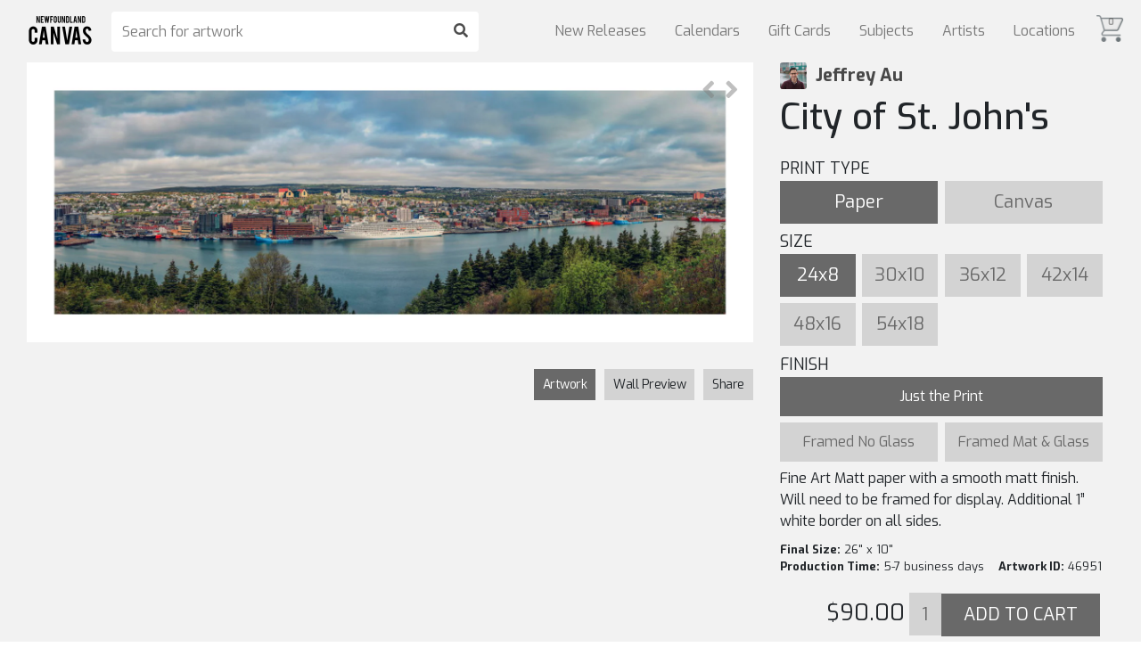

--- FILE ---
content_type: text/html; charset=UTF-8
request_url: https://market.newfoundlandcanvas.com/jeffreyau/city-of-st-johns-1
body_size: 22493
content:
<!-- doctype -->
<!DOCTYPE html>

<!-- html -->
<html lang="en">

<!-- head -->
<head>

    <!-- Global site tag (gtag.js) - Google Analytics -->
    <script async src="https://www.googletagmanager.com/gtag/js?id=UA-119239317-1"></script>
    <script>
      window.dataLayer = window.dataLayer || [];
      function gtag(){dataLayer.push(arguments);}
      gtag('js', new Date());
      gtag('config', 'UA-119239317-1');
    </script>    

    <!-- title -->
    <title>City of St. John&#039;s | Jeffrey Au | MARKET</title>

    <!-- facebook og -->
      <meta property="og:title" content="Jeffrey Au - "/>
  <meta property="og:description" content=""/>
  <meta property="og:image" content="https://cdn.artfunnels.com/1774d7d6-51f1-4458-a044-0b46e69d2249/-/preview/640x1280/" />
  <meta property="og:url" content="https://market.newfoundlandcanvas.com/jeffreyau/city-of-st-johns-1"/>
  <meta property="og:site_name" content="ARTfunnels Marketplace"/>
  <meta property="og:type" content="product.item"/>

    <!-- meta -->
    <meta charset="utf-8">
    <meta http-equiv="X-UA-Compatible" content="IE=edge">
    <meta name="viewport" content="width=device-width, initial-scale=1, shrink-to-fit=no">   

    <!-- meta description -->
                        <meta name="description" content="Photography for me was a release. I wanted to immerse myself in the beauty of what I was seeing with my own eyes. And I felt like it became this kind of symbolic relationship that really was the perfect medium of expression for me. As soon as I got a camera I realized this could be my vehicle to go.">
                            <meta name="thumbnail" content="https://ucarecdn.com/73471bed-7dbd-41e5-b0f2-7ca913bb8822/-/preview/1024x1024/" />
            
    <!-- CSRF Token -->
    <meta name="csrf-token" content="T0beLj0d0GuOviPep2w23RsaZjJvDQ9YiolJCJQ5">

    <!-- css -->
    <link rel="stylesheet" href="https://market.newfoundlandcanvas.com/css/styles.market.css">

    <!-- google fonts -->
    <link href="https://fonts.googleapis.com/css?family=Exo:100,200,300,400,500,600,700,800,900" rel="stylesheet">

    <!-- bootstrap css -->
    <link rel="stylesheet" href="https://maxcdn.bootstrapcdn.com/bootstrap/4.0.0/css/bootstrap.min.css">

    <!-- font awesome -->
    <link rel="stylesheet" href="https://use.fontawesome.com/releases/v5.0.6/css/all.css">

    <!-- css -->
    <style>
        .cart-icon-container.mobile { display: none; color: rgba(0,0,0,.5); }
        .cart-icon-container { position: absolute; top: 17px; right: 20px; cursor: pointer; opacity: .7; z-index: 3; }
        .cart-icon-container:hover { opacity: 1; }
        .cart-icon { width: 30px; z-index: 3; }
        .cart-icon img { max-width: 100%; }
        .cart-count { position: relative; top: -27px; left: 13px; font-size: 10px; font-weight: bold; }
        .nav-item:last-child { margin-left: 10px; }
        .navbar-light .navbar-nav .nav-link { line-height: 1; }
        @media  screen and ( max-width: 992px ) { 
            .is-hidden-mobile { display: none; }
            .cart-icon-container.mobile { display: block; }
        } 
    </style>
    
  <!-- styles -->
  <style>
  a, button, input {
    outline: medium none;
    color: #464646;
  }
  a:hover { color: rgba(255,255,255,.8); }
  #art-right { float: left; margin: 0 auto; width: 33%; padding: 30px; padding-top: 0;  }
  #art-left {font-size: 0; float: left;margin-left: 30px;min-width: 50%;max-width: calc(66% - 30px);position: relative;height: 100%; text-align: center; }
  .artwork { margin-top: 70px; background: #f2f2f2; }
  .artist a { color: rgba(0,0,0,0.7); }
  .artist-name { font-size: 20px; font-weight: bold; }
  .artist-photo { float: left; margin-right: 10px; width: 30px; height: 30px; border-radius: 3px; background: no-repeat center center; -webkit-background-size: cover; -moz-background-size: cover; -o-background-size: cover; background-size: cover; }
  i.fa-user-circle { font-size: 31px; line-height: 29px; }
  .navbar .home, .navbar .nav-search { opacity: 1; }
  .artwork-image { max-width: 100%; max-height: calc( 100vh - 70px ); }
  .prev-next-artwork { position: absolute; top: 0px; right: 0px; padding: 1rem; z-index: 1; }
  .next-artwork { margin-left: .3rem; }
  .prev-artwork { margin-right: .3rem; }
  i.fa-angle-right, i.fa-angle-left { font-size: 31px; line-height: 29px; color: rgba(127,127,127,.5); }
  i.fa-angle-right:hover, i.fa-angle-left:hover { color: rgba(127,127,127,1); }
  @media  screen and ( max-width: 1400px ) {
    .buy-button-pending { padding: 25px; }
  }
  @media  screen and ( max-width: 1080px ) {
    .buy-button-pending { padding: 50px 50px; }
    #art-left { float: none; width: initial; min-width: 100%; max-width: initial; text-align: center; }
    #art-right { float: none; width: initial; max-width: 100%; text-align: center; }
    .artwork-image { max-width: 1000px; width: 100%; max-height: initial; }       
  }
  #artwork-form {font-size: 0;}
  .title {margin-bottom: 20px;}
  .button {width: 23.5%;padding: 14px 0;font-size: 20px;text-align: center;background: lightgrey;color: dimgrey;cursor: pointer;display: inline-block;margin-right: 2%;margin-bottom: 2%;min-height: 48px;line-height: 1;}
  .button:last-child {margin-right: 0;}
  .button.on {background: dimgrey;color: white;cursor: default;}
  .button:not(.on):hover {background: darkgrey;color: white;}
  .finish-container .button {width: 49%; vertical-align: top;}
  .finish-container .full-width { width: 100%; }
  .media {margin-top: 0; display:none;}
  .form-label {font-size: 18px;}
  .finish-container:not(.on) {display: none;}
  .frame-container .button {padding: 0;font-size: 12px;}
  .add-to-cart-container {margin-top: 20px;}
  .final-frame-size-container {font-size: 13px;}
  .media-description {font-size: 16px;margin-bottom: 10px;width: 100%;}
  .price-container {display: inline-block;font-size: 25px;text-align: right;padding-right: 5px;width: 40%;}
  .quantity {display: inline-block;background: lightgrey;color: dimgrey;width: 10%;height: 48px;border: none;text-align: center;font-size: 20px;padding: 10px;}
  .add-to-cart {display: inline-block;background: dimgrey;color: white;text-transform: uppercase;width: 49%;min-height: 48px;margin-bottom: 40px;}
  .frame-container img {max-width: 100%;}
  .finish-container .button {font-size: 16px; min-height: 40px; padding: 14px 6px;}

  input {
    background: #eceff8;
    border: 2px solid #eceff8;
    height: 45px;
    box-shadow: none;
    padding-left: 10px;
    font-size: 14px;
    color: #626262;
    width: 100%;
  }
  textarea {
    resize: vertical;
    background: #eceff8;
    border: 2px solid #eceff8;
    padding: 10px;
    width: 100%;
    font-size: 14px;
  }
    #preview-toggle-container { position: relative; margin-top: 30px; margin-bottom: 30px; float: right; clear: right; }
    .preview-toggle { margin: 0 5px; cursor: pointer; display: inline-block; background: lightgrey; font-size: 14px; line-height: 35px; min-height: 35px; padding: 0 10px; letter-spacing: -0.5px;}
    .preview-toggle.selected { cursor: initial; background: dimgrey; color: white; }
    .preview-toggle:first-child { border-right: 0; margin-left: 0; }
    .preview-toggle:last-child { margin-right: 0; }
    .preview-toggle:hover:not(.selected) { background: darkgrey; color: white; }
  #wall-preview { display: none; }
  #wall-preview img { width: 100%; }
  .preview-toggle[data-toggle='frame'] { display: none; }
  #frame-preview img { width: 720px; max-width: 100%; }
  #artwork-preview { float: right; font-size: 0; }
  #artwork-preview img { background-color: white; max-height: calc(100vh - 165px); max-width: 100%; }
  #share { cursor: pointer !important;  }
  .share-container { clear: right; text-align: left; display: none; padding: 20px; background: #fff; border-radius: 7px; margin-bottom: 20px; position: relative; }
  .share-container input, textarea { transition: none; margin-bottom: 20px; border: none; font-size: 20px; background: #eee; border-radius: 7px; }
  .send-button-container { width: 100%; text-align: right; }
  
  #share-send-button { border-radius: 0; background: dimgrey; color: white; text-transform: uppercase; width: 49%; min-height: 48px; margin-bottom: 0; }
  #share-send-button:hover { background: darkgrey; color: white; }
  .validation-message { display: none; position: relative; padding: 10px; background: white; border: 1px solid rgba(0,0,0,0.2); font-size: 15px; text-align: center; margin-bottom: 20px; }
  .validation-message::before { content: ''; display: block; position: absolute; width: 0; height: 0; border-width: 10px; border-style: solid; border-color: transparent transparent white transparent; top: -20px; right: calc(50% + -10px); }
  .share-url { margin-bottom: 20px; overflow-wrap: anywhere; }
  .share-url a { text-decoration: underline !important; font-size: 14px; text-decoration: underline; color: #464646; }
  .share-url:hover a { text-decoration-style: double !important; color: #464646; }
  .share-close { width: 30px; position: absolute; right: 20px; cursor: pointer; }

  .is-large.modal-close {
    height: 32px;
    max-height: 32px;
    max-width: 32px;
    min-height: 32px;
    min-width: 32px;
    width: 32px;
  }
  .modal-close {
    background: 0 0;
    height: 40px;
    position: fixed;
    right: 20px;
    top: 20px;
    width: 40px;
  }
  .modal-close {
    -moz-appearance: none;
    -webkit-appearance: none;
    background-color: rgba(10,10,10,.2);
    border: none;
    border-radius: 290486px;
    cursor: pointer;
    pointer-events: auto;
    display: inline-block;
    flex-grow: 0;
    flex-shrink: 0;
    font-size: 0;
    height: 20px;
    max-height: 20px;
    max-width: 20px;
    min-height: 20px;
    min-width: 20px;
    outline: 0;
    position: relative;
    vertical-align: top;
    width: 20px;
  }
  .is-unselectable, .modal-close {
    -webkit-touch-callout: none;
    -webkit-user-select: none;
    -moz-user-select: none;
    -ms-user-select: none;
    user-select: none;
  }
  .modal-content {
    background: white;
    border-radius: 10px;
    padding: 30px;
    width: 300px;
    max-width: calc(100% - 40px);
    text-align: center;
    font-weight: bold;
  }
  .modal-card, .modal-content {
    margin: 0 auto;
    max-height: calc(100vh - 40px);
    overflow: auto;
    position: relative;
  }
  .modal-background {
    background-color: rgba(10,10,10,.5);
  }
  .modal.is-active {
    display: flex;
  }
  .is-overlay, .modal, .modal-background {
    bottom: 0;
    left: 0;
    position: absolute;
    right: 0;
    top: 0;
  }
  .modal {
    align-items: center;
    display: none;
    flex-direction: column;
    justify-content: center;
    overflow: hidden;
    position: fixed;
    z-index: 40;
  }

  body { -ms-overflow-style: scrollbar; } /* ie11 */

  @media  screen and ( max-width: 1080px ) {
    .price-container { width: 100%; text-align: center; }
    .artist { padding-bottom: 0 !important; }
    .artist-name { display: inline-block; vertical-align: top; }
    .artist-photo { display: inline-block; float: none; }
    .title { margin-top: 0; margin-bottom: 20px; }
    #art-left { float: none; padding: 2%; padding-top: 0; padding-bottom: 0; min-width: unset;  max-width: 100%; width: 100%; margin-left: 0; }
    #art-right { float: none; padding: 2%; margin-bottom: 10px; min-width: unset; width: 100%; padding-top: 0;}
    #artwork-preview { float: none; max-width: 100%; }
    .final-frame-size-container { width: unset; }
    .form-label { margin-bottom: 10px; }
    h1 { margin-top: 20px; }
    #preview-toggle-container { float: initial; margin-bottom: 20px; margin-top: 20px; }
  }

  /* spinkit */
    .inner-container { display: unset; justify-content: unset; }
  .artwork-preview-container { display: flex; justify-content: center; align-items: center; position: relative; }
  .spinner.is-visible { opacity: 1; }
  .spinner { position: absolute; z-index: 1; width: 40px; height: 40px; background-color: silver; margin: auto; opacity: 0;
    -webkit-animation: sk-rotateplane 1.2s infinite ease-in-out;
    animation: sk-rotateplane 1.2s infinite ease-in-out;
  }
  @media  screen and ( min-width: 1080px ) {
    .inner-container { display: flex; justify-content: right; }
  }
  @-webkit-keyframes sk-rotateplane {
    0% { -webkit-transform: perspective(120px) }
    50% { -webkit-transform: perspective(120px) rotateY(180deg) }
    100% { -webkit-transform: perspective(120px) rotateY(180deg)  rotateX(180deg) }
  }

  @keyframes  sk-rotateplane {
    0% { 
      transform: perspective(120px) rotateX(0deg) rotateY(0deg);
      -webkit-transform: perspective(120px) rotateX(0deg) rotateY(0deg) 
    } 50% { 
      transform: perspective(120px) rotateX(-180.1deg) rotateY(0deg);
      -webkit-transform: perspective(120px) rotateX(-180.1deg) rotateY(0deg) 
    } 100% { 
      transform: perspective(120px) rotateX(-180deg) rotateY(-179.9deg);
      -webkit-transform: perspective(120px) rotateX(-180deg) rotateY(-179.9deg);
    }
  }
  </style>

    <!-- jquery js -->
    <script type="text/javascript" src="https://code.jquery.com/jquery-3.3.1.js"></script>
    
    <!-- bootstrap js -->
    <script type="text/javascript" src="https://maxcdn.bootstrapcdn.com/bootstrap/4.0.0/js/bootstrap.min.js"></script>

    <!-- popper js -->
    <script type="text/javascript" src="https://cdnjs.cloudflare.com/ajax/libs/popper.js/1.13.0/umd/popper.min.js"></script>

    <!-- scripts -->
    
  <!-- jquery document ready -->
  <script>

    // document ready
    $( document ).ready( function() {

        
      // share on click
      $( '#share' ).on( 'click', function() {
      console.log( '#share click' )

      // toggle
      $( this ).toggleClass( 'selected' )
      $( '.share-container' ).toggle()
      $( '.share-url a' ).prop( 'href', getShareURL() ).text( getShareURL() )
      $( '#clipboard' ).val( getShareURL() )
      $( '#share-send-button' ).val( 'SHARE' )

      // if on
      if ( $( this ).hasClass( 'selected' ) ) {
        $( 'html, body' ).animate({ scrollTop: $( '#art-right' ).position().top }, 'fast' )
      }
      })

      // popup
      $( '.modal' ).fadeOut( 0 )
      function popup( string ) {

      $( '.modal' ).addClass( 'is-active' ).fadeIn( 'fast' )
      $( '.modal .modal-content' ).text( string )
      setTimeout( function() {
         $( '.modal' ).fadeOut( 'fast' )
      }, 2000 )
      }

      // prevent double form submission
      $(  '#share-send-button'  ).on( 'click', function( e ) {
      console.log( 'validity', $( '.share-form' )[0].checkValidity() )

      // if form is valid
      if ( $( '.share-form' )[0].checkValidity() ) {
      
        // prevent default
        e.preventDefault()

        // hide validation message
        $( '.validation-message' ).hide()
        
        // // if email does not matches
        // if ( $( 'input[name=email_to1]' ).val() != $( 'input[name=email_to2]' ).val() ) {

        //   // show validation message
        //   $( '.validation-message.email_to' ).show()

        //   // scroll into view
        //   $( 'input[name=email_to1]' )[0].scrollIntoView({ behavior: 'smooth' })
        
        // // else if email does not match
        // } else if ( $( 'input[name=email_from1]' ).val() != $( 'input[name=email_from2]' ).val() ) {

        //   // show validation message
        //   $( '.validation-message.email_from' ).show()

        //   // scroll into view
        //   $( 'input[name=email_from1]' )[0].scrollIntoView({ behavior: 'smooth' })
        
        // // else, emails match
        // } else {

        // if form not submitted
        if ( $( '.share-form' ).data( 'submitted' ) !== true ) {

          // set to submitted
          $( '.share-form' ).data( 'submitted', true )

          // change button
          $( '#share-send-button' ).val( 'Sharing...' )

          // share
          share()

        } 
        // }
      }
      })

      // updateURL()
      function updateURL() {
        let media = getMedia()
        if ( media == 'wood' ) media = 'metal'
        let url = window.location.href.split( '?' )[0]
          + '?media=' + media
          + '&size=' + getSizeInches()
          + '&finish=' + getFinish();
        if ( isFramed() ) url += '&frame=' + getFrame();
        history.pushState( {}, '', url );
      }

      // share
      function share() {
      console.log( 'share()' );

      const payload = {
        share_link: getShareURL(),
        to_name: $( '[name=name_to]' ).val(),
        to_email: $( '[name=email_to1]' ).val(),
        from_name: $( '[name=name_from]' ).val(),
        from_email: $( '[name=email_from1]' ).val(),
        message: $( '.message' ).val(),
        artist_name: 'Jeffrey Au',
        artwork_title: 'City of St. John&#039;s',
        img_src: getPreviewURL()
      }
      console.log( payload );

      // ajax 
      $.ajaxSetup({ headers: { 'X-CSRF-TOKEN': $( 'meta[name="csrf-token"]' ).attr( 'content' ) } });
      $.ajax({
        type: 'POST',
        url: '/send_share',
        data: payload,
        success: function( data ) {
        popup( "Your email has been sent!" )
        $( '.share-container' ).hide()
        $( '#share' ).toggleClass( 'selected' ).blur()
        $( '.share-form' )[0].reset()
        $( '.share-form' ).data( 'submitted', false )
        $( 'html, body' ).animate({ scrollTop: $( '#art-left' ).position().top }, 'fast' )
        },
        error: function( data ) {
        console.log( 'error', data )
        }
      })
      }

      $( '.share-close' ).on( 'click', function() {

      $( '.share-container' ).hide()
      $( '#share' ).toggleClass( 'selected' ).blur()
      })

      // get query string
      function getShareURL() {
        console.log( 'getShareURL' )
        let hostname = window.location.hostname
        let artist_handle = 'jeffreyau'
        let artwork_handle = 'city-of-st-johns-1'
        let media = getMedia()
        if ( media == 'wood' ) media = 'metal'
        let size =  getSizeInches()
        let finish =  getFinish().replace( 'finish', '' )
        let frame =  getFrame().replace( 'frame', '' )
        let query_string = '?media=' + media + '&size=' + size + '&finish=' + finish
        if ( isFramed() ) query_string += '&frame=' + frame
        let share_url = 'https://' + hostname + '/art/' + artwork_handle + query_string
        if ( hostname.includes( 'market.' ) ) share_url = 'https://market.newfoundlandcanvas.com/' + artist_handle + '/' + artwork_handle + query_string
        console.log( share_url )
        return share_url
      }

      // on search input keypress
      $( 'input[name=search]' ).keypress( function( event ) {

        // if enter button pressed
        if( event.which == 13 ) {   
          
          if( $('input[name=search]' ).val() ) { window.location = 'https://market.newfoundlandcanvas.com/search/' + encodeURIComponent( $('input[name=search]').val() ); }
        }
      });     

      // on search submit click
      $( '.nav-search button' ).on( 'click', function( event ) {

        // if search not empty, redirect to search page
        if( $('input[name=search]' ).val() ) { window.location = 'https://market.newfoundlandcanvas.com/search/' + encodeURIComponent( $('input[name=search]').val() ); }
      });

      // set
      const frames = [{"frame_id":0,"name":null,"uuid_form":null,"uuid_top":null,"uuid_left":null,"uuid_bottom":null,"uuid_right":null,"uuid_corner":null,"width":null,"price":null,"paper_acrylic":0,"canvas":0,"description":null,"SKU":null,"uuid_preview":null},{"frame_id":1,"name":"Black Float","uuid_form":"79ac6ccb-a47d-45f6-aedc-50debf806f58","uuid_top":"ab1523ae-25dd-429b-9d55-e82d2210829e","uuid_left":"d828a2d0-9853-4955-a414-df6d8e8d00b9","uuid_bottom":"81d66f79-7ad9-4ac1-8632-564355c6773d","uuid_right":"ab1ee3f9-a5ab-4dc6-b40c-14022213ca6b","uuid_corner":"23904171-7de0-45dd-a9de-cf1aac0c4d4d","width":0.5,"price":4,"paper_acrylic":0,"canvas":0,"description":"A clean black floating frame surrounds the stretched canvas for a finished look.","SKU":"104000","uuid_preview":"154c06b0-e7f2-4f6b-9368-b302d7083426"},{"frame_id":2,"name":"Ash Float","uuid_form":"182f4f7f-d2c0-48b9-8cf9-2c4cac977ca6","uuid_top":"4d44228b-9e5d-405c-a033-ad898ee8b520","uuid_left":"ec11fd9f-c264-458e-b1ef-5401ae7ac528","uuid_bottom":"353da1fd-0cab-40c9-9e23-79c25d20ba40","uuid_right":"91ff37dd-120c-43d4-af04-9094f3ddd21e","uuid_corner":"df8e18fa-dbdb-4ba5-9c90-66d9879e3f39","width":0.5,"price":6,"paper_acrylic":0,"canvas":0,"description":"A ash floating frame surrounds the stretched canvas for a finished look.","SKU":"104007","uuid_preview":"4f58b2cb-44f4-411f-96cf-41cbaf47d2f3"},{"frame_id":3,"name":"Walnut Float","uuid_form":"a8a76852-224d-486e-8da0-543ae2c5e289","uuid_top":"17c752f7-112e-45c6-94c3-da1b7816a735","uuid_left":"13164fce-076b-4d09-a390-4a2337ff857e","uuid_bottom":"95a21186-6290-4406-a0f2-3992baa134bc","uuid_right":"adf9a95f-e2ba-40f1-83d3-c10aa235ac2a","uuid_corner":"fc668323-fdfe-4ec3-a214-bcdfa53e7d04","width":0.5,"price":6,"paper_acrylic":0,"canvas":0,"description":"A walnut floating frame surround the stretched canvas for a finished look","SKU":"104005","uuid_preview":"0a7311f6-52d6-4810-9bf4-2e2507052224"},{"frame_id":4,"name":"Teak Float","uuid_form":"7acc1a04-65b8-419e-97ea-d342be344ece","uuid_top":"c706693c-771f-4da1-bf2f-9fafe669bf44","uuid_left":"cf94832f-a8c8-449b-be54-9d28ff30d3de","uuid_bottom":"50e8169e-f7be-4911-ad52-f22e3a7bacd5","uuid_right":"1d54f536-0b33-4261-b2da-28b7f8620b7d","uuid_corner":"aecac868-5497-48e1-bb2d-de9f11e1e904","width":0.5,"price":6,"paper_acrylic":0,"canvas":0,"description":"A Teak floating frame surround the stretched canvas for a finished look.","SKU":"104008","uuid_preview":"e183d7e4-d5b8-4fd5-a762-793c19ba042b"},{"frame_id":5,"name":"Oak Float","uuid_form":"2e8fe4da-9369-45e9-8264-2ed16815f487","uuid_top":"d0d2a834-4b80-47c7-b84d-603bfd62d017","uuid_left":"dd78e7a9-9aa4-4847-b041-d2255df57893","uuid_bottom":"1b198316-c4e6-42ee-8a90-04100bdc8cac","uuid_right":"a657266a-85fb-49cf-99d0-dd5bfa7a1a60","uuid_corner":"15cdb3e5-60ff-4fb4-b4f3-9a14ea076853","width":0.5,"price":6,"paper_acrylic":0,"canvas":0,"description":"An oak floating frame surround the stretched canvas for a finished look","SKU":"107003","uuid_preview":"5d555423-1bb8-44bd-a491-65dcf6f9ac6c"},{"frame_id":6,"name":"Simple Black","uuid_form":"7b21585c-3062-4396-9535-cdac29b2af56","uuid_top":"d100d6e1-de4f-4d07-9ca7-d11c5076f322","uuid_left":"10ded80a-fec7-46db-b528-64f7e900347b","uuid_bottom":"75a92378-e7e5-4cba-9b0a-c16621538ec0","uuid_right":"b3818b5a-9f29-48d8-8b9c-65ba51c2550c","uuid_corner":"9f33c13c-fcd3-4e3b-a2ed-d8e3a19310ae","width":1.25,"price":3.2,"paper_acrylic":0,"canvas":0,"description":"Simple black cube frame 1.25\u0022 wide.","SKU":"330000","uuid_preview":"df4a5326-33e4-4728-be69-a96aae83d7ce"},{"frame_id":7,"name":"Simple White","uuid_form":"00392742-5ec3-4a9b-b9c5-23f0c9e9a72d","uuid_top":"58485e1b-eecc-49a5-a482-5dcdae1e363d","uuid_left":"71743950-c256-4b61-8dd5-963494da5bf1","uuid_bottom":"14a707e5-904d-4058-9f3c-73ad98517c9c","uuid_right":"d123600e-f38f-43a9-9e64-da86f5e78a0d","uuid_corner":"e6939725-698e-41d3-bba9-557490818825","width":1.25,"price":3.2,"paper_acrylic":0,"canvas":0,"description":"Simple white cube frame 1.25\u0022 wide.","SKU":"330009","uuid_preview":"b656c4d9-b2a6-4e28-975f-0c3de74226a7"},{"frame_id":8,"name":"Wide Black","uuid_form":"3d1790b5-7915-4287-9dca-6f94172f05b9","uuid_top":"c8dfbba6-736e-4461-a5e0-77898abf34bb","uuid_left":"d1c4078a-f898-44ce-b1e3-df0f600d9566","uuid_bottom":"33f76f18-7608-49f5-b664-2bbb9b617b96","uuid_right":"3d7fff3d-1622-4cc8-b732-f20e45232b56","uuid_corner":"1025abae-0cee-4631-a5ff-14c386642cf7","width":2,"price":4.4,"paper_acrylic":0,"canvas":0,"description":"Wide matte black frame 2\u0022 wide.","SKU":"340000","uuid_preview":"0d0367b7-7337-463f-84b1-94e28a214e6b"},{"frame_id":9,"name":"Wide White","uuid_form":"3e4dff43-4696-4dfa-92eb-2875bb904423","uuid_top":"58485e1b-eecc-49a5-a482-5dcdae1e363d","uuid_left":"71743950-c256-4b61-8dd5-963494da5bf1","uuid_bottom":"14a707e5-904d-4058-9f3c-73ad98517c9c","uuid_right":"d123600e-f38f-43a9-9e64-da86f5e78a0d","uuid_corner":"e6939725-698e-41d3-bba9-557490818825","width":2,"price":4.4,"paper_acrylic":0,"canvas":0,"description":"Wide matte white frame 2\u0022 Wide.","SKU":"340009","uuid_preview":"d2b4289b-a63c-48ee-bcd9-bab1b6c9a066"},{"frame_id":10,"name":"Rustic Cube","uuid_form":"0ec1b70d-ce7b-478b-958e-10b6b640a2b1","uuid_top":"543a5395-55a5-4807-9d0e-97395377aa88","uuid_left":"3dff8e55-31f0-47b2-bbf2-1ce7ef403779","uuid_bottom":"1bb7891c-67b5-49cf-90de-0c8dd7f57414","uuid_right":"606aae09-7474-4a30-b973-5684dc2d3940","uuid_corner":"3744b0d4-ed67-4abd-8947-2cd0dcab5d63","width":1.5,"price":5.5,"paper_acrylic":0,"canvas":0,"description":"Rustic oak veneer frame with dark black\/brown stain 1.5\u0022 wide.","SKU":"221146","uuid_preview":"c8b45e77-5000-4971-87ad-3b0631621996"},{"frame_id":11,"name":"Grey Barnwood","uuid_form":"d87a1f50-21f3-4125-bfab-67741b45b248","uuid_top":"04786805-3fd5-4a4f-8a78-9b335ff45a0b","uuid_left":"bb1b5759-7ef8-48b5-a6e6-174e4e5d6653","uuid_bottom":"d6dca5d0-1f2f-457e-8343-306c712665f5","uuid_right":"d5522c4d-48bb-4c37-97f0-acaf0c0f23e2","uuid_corner":"3eb83204-6108-4cfb-8bab-6548327d7964","width":1,"price":3.1,"paper_acrylic":0,"canvas":0,"description":"Rustic grey barnwood frame 1\u0022 wide.","SKU":"00005","uuid_preview":"d87a1f50-21f3-4125-bfab-67741b45b248"},{"frame_id":12,"name":"Black Olive","uuid_form":"14ed7836-bfd5-4877-9991-c74736930644","uuid_top":"0ec46919-1c79-46d2-83a9-19ffbd7614ac","uuid_left":"3d9cad49-4ef7-4dae-aa54-dd26a795454c","uuid_bottom":"58b63d81-f0c9-4419-b8cc-b9f424ab89ae","uuid_right":"be77a61e-d9c2-498f-aa0b-4c332c6f7e22","uuid_corner":"44a049d1-e588-4e07-bfe7-b648702ef454","width":1.5,"price":5.5,"paper_acrylic":0,"canvas":0,"description":"Olive Veneer frame with black stain 1.5\u0022 wide.","SKU":"221141","uuid_preview":"d91101a3-4d2f-4c30-8137-05d082ff4503"},{"frame_id":13,"name":"Brown Olive","uuid_form":"bc061a0d-0e7f-47c2-90f4-a45b7fdf1a4b","uuid_top":"89b317b2-0f99-484d-b78e-cb98c45d7625","uuid_left":"4435218e-6456-4053-b2fe-27db9d049c7f","uuid_bottom":"7e1984ed-7141-47f0-8356-333728572c47","uuid_right":"8e58bea1-d32f-4b70-9c52-9439637b4b7c","uuid_corner":"f7886cd1-ae68-4b59-8961-e96b8f565bf4","width":1.5,"price":5.5,"paper_acrylic":0,"canvas":0,"description":"Olive Veneer frame with brown stain 1.5\u0022 wide.","SKU":"221143","uuid_preview":"3c4f55dd-5a9e-4212-b655-4695f4e82539"},{"frame_id":14,"name":"Zinc Black","uuid_form":"033db60e-400d-414d-bdc9-0c79bceb8e87","uuid_top":"52f8b89c-4d7b-4741-9b6c-811471d1b6c0","uuid_left":"6ab23622-de42-4d0d-b8ef-3ccab47c7c83","uuid_bottom":"878b44d2-4ac3-41ac-9166-e2a9af99d0ce","uuid_right":"48f601c0-bf73-4b12-be35-96c063b66925","uuid_corner":"1cd4825b-bf22-4494-b82c-7737d87ad6b9","width":1.5,"price":5.5,"paper_acrylic":0,"canvas":0,"description":"Zinc Veneer frame with black side 1.5\u0022 wide.","SKU":"221144","uuid_preview":"bf5791c5-c59d-4721-b664-119f411935b5"},{"frame_id":15,"name":"Red Forest","uuid_form":"dec83566-8c76-49ad-9856-cd8a21a84679","uuid_top":"f98b98e9-5d9d-42b3-8f9c-112145e62ce4","uuid_left":"82312ce2-ef14-402e-8343-9afbda3b84ce","uuid_bottom":"6c7c2d85-cd56-4138-8913-3b5d26587e29","uuid_right":"c7c8c0ca-9863-498c-8660-029291ad5c63","uuid_corner":"56418b0f-78e4-4161-b180-3bd75fcf961e","width":1.125,"price":3.94,"paper_acrylic":0,"canvas":0,"description":"Red stain with wood grain and grey side. 1.125\u0022 wide","SKU":"00001","uuid_preview":"dec83566-8c76-49ad-9856-cd8a21a84679"},{"frame_id":16,"name":"Green Forest","uuid_form":"b9f3861a-7ad8-4d42-b723-0548eb647674","uuid_top":"3f850336-a930-4431-ac7c-b505d2fc1459","uuid_left":"1f7602db-6160-4630-beab-68942c60c2ab","uuid_bottom":"10ea56c1-d1f7-4619-9019-0f90e52f8110","uuid_right":"b3e4b105-fefa-45e3-999f-98597658ca0b","uuid_corner":"7f1dacd1-7795-416c-bb99-66b9f369c4a7","width":1.125,"price":3.94,"paper_acrylic":0,"canvas":0,"description":"Green stain with wood grain and grey side. 1.125\u0022 wide","SKU":"00002","uuid_preview":"b9f3861a-7ad8-4d42-b723-0548eb647674"},{"frame_id":17,"name":"Blue Forest","uuid_form":"4be89448-e40f-4b68-ba81-af5704586b19","uuid_top":"9823efb0-ca9a-4fd6-babc-f901d08c3177","uuid_left":"a00df1f8-de49-4f4a-b30d-ddd5256ce1d2","uuid_bottom":"9cb87e1a-7575-4139-aea4-9ca5cec79873","uuid_right":"45b634c4-4de6-45cd-b544-2ede41f122da","uuid_corner":"49a1bc81-0a4a-4be1-a317-19032aa6c4c9","width":1.125,"price":3.94,"paper_acrylic":0,"canvas":0,"description":"Blue stain with wood grain and grey side. 1.125\u0022 wide","SKU":"00003","uuid_preview":"4be89448-e40f-4b68-ba81-af5704586b19"},{"frame_id":18,"name":"Wide Wenge","uuid_form":"c859e629-dbc3-44f0-b40f-34ee09aa2889","uuid_top":"0919986b-fa6a-4a5a-83ab-ad15cf537db2","uuid_left":"d5dc0444-2c33-493a-bde8-d31636d6db97","uuid_bottom":"417460fe-f9bb-4910-a61a-ac681546391b","uuid_right":"9e74abd2-230c-40bc-b5b6-792d8cb0510b","uuid_corner":"a403b95f-56e7-4464-afb8-98f5cacc2150","width":2,"price":4.47,"paper_acrylic":0,"canvas":0,"description":"Genuine wenge with black stain 2\u0022 wide. Great for large sizes. ","SKU":"8024DW","uuid_preview":"9efe6276-b5bc-4e32-a06a-3ff28eafe38f"},{"frame_id":19,"name":"Wide Walnut","uuid_form":"c390c1a5-ad77-417f-bdf6-ffa04b53190f","uuid_top":"afd070a2-8794-48bd-83b9-2d1dd85f01b9","uuid_left":"fd4956d3-b39b-4ddf-b34a-bb63135af19e","uuid_bottom":"2b133e98-feaa-41cd-8b21-576c3fa748ed","uuid_right":"e2d7aa5f-c5fb-4fbb-aaff-67ca114f6db9","uuid_corner":"b3368a0c-fb8e-4901-a2de-2a31d53fc6e0","width":2,"price":4.47,"paper_acrylic":0,"canvas":0,"description":"Genuine light walnut 2\u0022 wide. Great for large sizes. ","SKU":"8024WA","uuid_preview":"9a9b20ee-bc1c-45f9-a3b2-6babd3ca52b0"},{"frame_id":20,"name":"Brown Barnwood","uuid_form":"45b283d4-8ce8-4567-bbfa-78b93ed117d6","uuid_top":"8c66ce31-1ab2-4f99-abd9-869a7badb469","uuid_left":"c1a806cb-786c-414b-989c-5891531586be","uuid_bottom":"356b895a-ecb3-4bc7-a0e2-c41a2a895c30","uuid_right":"e64c4d0f-627b-48be-bddf-552939122313","uuid_corner":"78e3d55e-2e20-40e1-ad0c-161e71195c53","width":2.4,"price":3.73,"paper_acrylic":0,"canvas":0,"description":"Wide rustic brown barnwood frame 2.5\u0022 wide. Great for large sizes. ","SKU":"83989","uuid_preview":"8a86be2b-0195-4c8e-8b1d-ed814e30f9b3"},{"frame_id":21,"name":"Grey Barnwood","uuid_form":"aa95304a-75f5-4241-b102-d76176e4a11b","uuid_top":"98be7049-0d93-4ba4-900c-6f9048ce6d4b","uuid_left":"7f5c8a90-3ea2-4e19-88e2-884d38f380c1","uuid_bottom":"fe75dd3a-431a-418d-8ab9-a83db4882cad","uuid_right":"9160944b-5846-49b4-9e85-cdd3343e705f","uuid_corner":"8678edd6-cc0c-4480-9d6e-7f2181215ff2","width":2.4,"price":3.73,"paper_acrylic":0,"canvas":0,"description":"Wide rustic grey barnwood frame 2.5\u0022 wide. Great for large sizes. ","SKU":"83990","uuid_preview":"e8572598-65aa-462b-a9ab-b4067299aa30"},{"frame_id":22,"name":"Black Float","uuid_form":"a8fc3041-d424-4c79-933b-740822494284","uuid_top":"ab1523ae-25dd-429b-9d55-e82d2210829e","uuid_left":"d828a2d0-9853-4955-a414-df6d8e8d00b9","uuid_bottom":"81d66f79-7ad9-4ac1-8632-564355c6773d","uuid_right":"ab1ee3f9-a5ab-4dc6-b40c-14022213ca6b","uuid_corner":"23904171-7de0-45dd-a9de-cf1aac0c4d4d","width":0.5,"price":4.2,"paper_acrylic":0,"canvas":1,"description":"Black float frame. Moulding 577000","SKU":"577000","uuid_preview":"79ac6ccb-a47d-45f6-aedc-50debf806f58"},{"frame_id":23,"name":"Brown Float","uuid_form":"39c56fc9-b7bc-405e-8ae0-56537e1ebb92","uuid_top":"8bbdff65-c186-42d8-9631-1f3b24e6e2dc","uuid_left":"c3018a34-8e72-4139-82c3-238463f03a28","uuid_bottom":"5899304c-fd16-42f9-8f40-200f040e1a2b","uuid_right":"251705dd-3c22-4c60-8c8d-74147de0fd84","uuid_corner":"b99dc522-ec8f-482a-b753-86cf28dd9eb4","width":0.5,"price":4.2,"paper_acrylic":0,"canvas":1,"description":"Brown Float Frame. Moulding 577068","SKU":"577068","uuid_preview":"39c56fc9-b7bc-405e-8ae0-56537e1ebb92"},{"frame_id":24,"name":"Espresso Float","uuid_form":"9602c12c-0b1c-46ae-b636-0bf87ed48a04","uuid_top":"e51bd574-2000-40cc-b0e4-69001ce971b5","uuid_left":"a195335b-9eac-48ed-b3eb-264a44325ae5","uuid_bottom":"cdd43a57-1f4a-4bb3-a15a-a6d52ed3a521","uuid_right":"e177cac8-3762-466c-96b7-90010ceb9b64","uuid_corner":"170344b6-40a8-41c7-b7c2-5ca70c40c025","width":0.5,"price":4.2,"paper_acrylic":0,"canvas":0,"description":"Espresso float frame. Moulding 577087","SKU":"577087","uuid_preview":"9602c12c-0b1c-46ae-b636-0bf87ed48a04"},{"frame_id":25,"name":"Oak Float","uuid_form":"09e633c7-5ab5-4c9d-a8a8-d3f18d986ec9","uuid_top":"45032e9d-d568-4ad5-b054-eaf36c8cd789","uuid_left":"c2222c5f-f380-47ed-8024-7d6ca2e7ef9f","uuid_bottom":"03df3023-3a59-4929-8d74-17e710b28c61","uuid_right":"a4eafa6d-82d3-4f04-8728-d3dd84f4405d","uuid_corner":"3b3a6bdf-cc48-4f6d-9615-a3e1bd5e2203","width":0.5,"price":6,"paper_acrylic":0,"canvas":1,"description":"Genuine oak float frame. Moulding 104003","SKU":"104003","uuid_preview":"09e633c7-5ab5-4c9d-a8a8-d3f18d986ec9"},{"frame_id":26,"name":"Walnut Float","uuid_form":"632a9dbb-5871-4c19-84ec-6fcf86a9b982","uuid_top":"72c02289-0869-4ffd-9295-091937d1fe8d","uuid_left":"b484cded-58fa-425f-987a-3d4e8dd999f8","uuid_bottom":"8a307354-0725-47bd-b0b9-b0fcba0a3556","uuid_right":"23eb754a-df57-4ed6-b1aa-dac0c36230b2","uuid_corner":"49ad822f-892c-4255-a253-521b28ebdb97","width":0.5,"price":6,"paper_acrylic":0,"canvas":1,"description":"Genuine walnut float frame. Moulding 104005","SKU":"104005","uuid_preview":"632a9dbb-5871-4c19-84ec-6fcf86a9b982"},{"frame_id":27,"name":"Black Cube","uuid_form":"a8fc3041-d424-4c79-933b-740822494284","uuid_top":"d100d6e1-de4f-4d07-9ca7-d11c5076f322","uuid_left":"10ded80a-fec7-46db-b528-64f7e900347b","uuid_bottom":"75a92378-e7e5-4cba-9b0a-c16621538ec0","uuid_right":"b3818b5a-9f29-48d8-8b9c-65ba51c2550c","uuid_corner":"9f33c13c-fcd3-4e3b-a2ed-d8e3a19310ae","width":1.25,"price":3.4,"paper_acrylic":1,"canvas":0,"description":"Black cube 1.25\u0022 wide. Moulding 544000","SKU":"544000","uuid_preview":"a8fc3041-d424-4c79-933b-740822494284"},{"frame_id":28,"name":"White Cube","uuid_form":"f115e09c-77c7-4e49-b66b-85dba22415b5","uuid_top":"58485e1b-eecc-49a5-a482-5dcdae1e363d","uuid_left":"71743950-c256-4b61-8dd5-963494da5bf1","uuid_bottom":"14a707e5-904d-4058-9f3c-73ad98517c9c","uuid_right":"d123600e-f38f-43a9-9e64-da86f5e78a0d","uuid_corner":"e6939725-698e-41d3-bba9-557490818825","width":1.25,"price":3.4,"paper_acrylic":1,"canvas":0,"description":"White cube 1.25\u0022 wide. Moulding 544009","SKU":"544009","uuid_preview":"f115e09c-77c7-4e49-b66b-85dba22415b5"},{"frame_id":29,"name":"Brown Cube","uuid_form":"39c56fc9-b7bc-405e-8ae0-56537e1ebb92","uuid_top":"0b22b105-e52a-4647-a6d8-b48a1830453d","uuid_left":"92522c68-3939-408c-a143-652870c84683","uuid_bottom":"385590cd-0af1-4701-85e0-350e732bdec7","uuid_right":"40ad9d90-e5c2-43a4-be10-9d85cf114f5e","uuid_corner":"26ec401e-84dc-4c29-97fc-6c23cb173a16","width":1.25,"price":3.4,"paper_acrylic":0,"canvas":0,"description":"Brown grey cube 1.25\u0022 wide. Moulding 544068","SKU":"544068","uuid_preview":"39c56fc9-b7bc-405e-8ae0-56537e1ebb92"},{"frame_id":30,"name":"Espresso Cube","uuid_form":"9602c12c-0b1c-46ae-b636-0bf87ed48a04","uuid_top":"9c982ff0-374f-4534-a005-29f28cc09508","uuid_left":"18127071-6a06-4726-9858-815c0eaa2df2","uuid_bottom":"cea4a903-8d89-46dc-bc67-37dad055acd4","uuid_right":"bfaf5048-895b-4704-9533-2cfa2c01ccfe","uuid_corner":"d77f652f-404c-47cc-a08a-525e40c8aa4e","width":1.25,"price":3.4,"paper_acrylic":0,"canvas":0,"description":"Espresso cube 1.25\u0022 wide. Moulding 544087","SKU":"544087","uuid_preview":"9602c12c-0b1c-46ae-b636-0bf87ed48a04"},{"frame_id":31,"name":"Walnut Cube","uuid_form":"632a9dbb-5871-4c19-84ec-6fcf86a9b982","uuid_top":"09533e43-740a-4b84-92ef-473446005243","uuid_left":"6639a248-3d95-48ce-9c77-0b8c61b14bee","uuid_bottom":"2dfa8e10-c4d8-478e-81f2-2fc97bb99b5b","uuid_right":"0b1ec29b-21ad-45fe-b312-ddd301b7bf4a","uuid_corner":"423f37ba-10e4-4436-a5e4-9d7fbc255851","width":1.25,"price":4.2,"paper_acrylic":1,"canvas":0,"description":"Genuine walnut cube 1.25\u0022 wide. Moulding 335005","SKU":"335005","uuid_preview":"632a9dbb-5871-4c19-84ec-6fcf86a9b982"},{"frame_id":32,"name":"Oak Cube","uuid_form":"09e633c7-5ab5-4c9d-a8a8-d3f18d986ec9","uuid_top":"575fba87-2647-4907-a5ff-7f86a8fd96d0","uuid_left":"38f4b1b4-d277-4df7-8e64-664199c554c4","uuid_bottom":"dbdbc9ca-a0b3-490d-8296-cf66d8e90ac1","uuid_right":"368d32c1-77c7-41ca-b528-2094a7d84811","uuid_corner":"67716bff-b914-4f54-8fe3-bc24c63fd409","width":1.25,"price":4.2,"paper_acrylic":1,"canvas":0,"description":"Genuine oak cube 1.25\u0022 wide. Moulding 335003","SKU":"335003","uuid_preview":"09e633c7-5ab5-4c9d-a8a8-d3f18d986ec9"},{"frame_id":33,"name":"Wide Walnut","uuid_form":"7ca41732-e8ff-4260-98b2-d0cae65fa779","uuid_top":"748f453f-b0fa-45df-b29f-eee9e3dc975f","uuid_left":"9cdb2bc4-0c95-44c4-8b72-430d7271acaf","uuid_bottom":"21661f87-391b-4e35-99d6-8738ca54399f","uuid_right":"debc6adc-4b83-4eb9-9e5a-bea492396fd8","uuid_corner":"30ca0dfe-57f3-41c6-a37d-23c508861130","width":2,"price":6.5,"paper_acrylic":0,"canvas":0,"description":"Genuine warm walnut 2\u0022 wide. Great for large sizes. Moulding 443200","SKU":"8024WA","uuid_preview":"c390c1a5-ad77-417f-bdf6-ffa04b53190f"},{"frame_id":34,"name":"Wide Wenge","uuid_form":"c1a1fc6a-65c1-4591-ab78-01f9b13d1dc8","uuid_top":"a87df9c2-e898-44a4-a6d1-99bd30f8e91a","uuid_left":"8aff90b0-99c3-46a0-a3b4-8385a58c7eee","uuid_bottom":"fb74fd68-4ec0-4a8b-8fe4-1f85bc7b6702","uuid_right":"7d8b9400-c877-416a-b98a-31787e97f2dd","uuid_corner":"d6fdd38b-54c6-420c-8fa1-4a6d0d14679b","width":2,"price":6.5,"paper_acrylic":0,"canvas":0,"description":"Genuine wenge with black stain 2\u0022 wide. Great for large sizes. Moulding 443100","SKU":"8024DW","uuid_preview":"c1a1fc6a-65c1-4591-ab78-01f9b13d1dc8"}];
      const finishes = {"paper1":0,"paper2":0.9,"paper3":1.45,"canvas1":0,"canvas2":0,"canvas3":-1,"wood1":0,"wood2":0,"acrylic1":0,"acrylic2":-1};
      let pricing = {"paper":{"id":12291,"artist_id":881,"comission_tier_ratio":"2:3","product_type_handle":"paper","price1":"59.00","price2":"84.00","price3":"112.00","price4":"149.00","price5":"194.00","price6":"239.00","price7":"299.00","price8":"374.00","width1":8,"width2":12,"width3":16,"width4":20,"width5":24,"width6":28,"width7":32,"width8":36,"height1":12,"height2":18,"height3":24,"height4":30,"height5":36,"height6":42,"height7":48,"height8":54,"ui1":20,"ui2":30,"ui3":40,"ui4":50,"ui5":60,"ui6":70,"ui7":80,"ui8":90},"canvas":{"id":12301,"artist_id":881,"comission_tier_ratio":"2:3","product_type_handle":"canvas","price1":"118.00","price2":"168.00","price3":"224.00","price4":"298.00","price5":"388.00","price6":"450.00","price7":"598.00","price8":"748.00","width1":8,"width2":12,"width3":16,"width4":20,"width5":24,"width6":28,"width7":32,"width8":36,"height1":12,"height2":18,"height3":24,"height4":30,"height5":36,"height6":42,"height7":48,"height8":54,"ui1":20,"ui2":30,"ui3":40,"ui4":50,"ui5":60,"ui6":70,"ui7":80,"ui8":90},"wood":{"id":12311,"artist_id":881,"comission_tier_ratio":"2:3","product_type_handle":"wood","price1":"133.00","price2":"189.00","price3":"252.00","price4":"335.00","price5":"437.00","price6":"538.00","price7":"673.00","price8":"842.00","width1":8,"width2":12,"width3":16,"width4":20,"width5":24,"width6":28,"width7":32,"width8":36,"height1":12,"height2":18,"height3":24,"height4":30,"height5":36,"height6":42,"height7":48,"height8":54,"ui1":20,"ui2":30,"ui3":40,"ui4":50,"ui5":60,"ui6":70,"ui7":80,"ui8":90},"acrylic":{"id":12321,"artist_id":881,"comission_tier_ratio":"2:3","product_type_handle":"acrylic","price1":"162.00","price2":"231.00","price3":"308.00","price4":"410.00","price5":"534.00","price6":"657.00","price7":"822.00","price8":"1029.00","width1":8,"width2":12,"width3":16,"width4":20,"width5":24,"width6":28,"width7":32,"width8":36,"height1":12,"height2":18,"height3":24,"height4":30,"height5":36,"height6":42,"height7":48,"height8":54,"ui1":20,"ui2":30,"ui3":40,"ui4":50,"ui5":60,"ui6":70,"ui7":80,"ui8":90}};
      let one_inch = 0
      let img_aspect_ratio = null
      let is_on_wall = is_frame = false

      // select media
      const selling = 'paper,canvas,wood,acrylic,calendar'
      const selling_array = selling.split(',')
      $( '.media.' + selling_array[0] ).addClass( 'on' )
      $( '.finish-container.' + selling_array[0] ).addClass( 'on' )
      if ( selling_array.includes( 'paper' ) ) $( '.media.paper' ).css( 'display', 'inline-block' )
      if ( selling_array.includes( 'canvas' ) ) $( '.media.canvas' ).css( 'display', 'inline-block' )
      if ( selling_array.includes( 'wood' ) ) $( '.media.wood' ).css( 'display', 'inline-block' )
      if ( selling_array.includes( 'acrylic' ) ) $( '.media.acrylic' ).css( 'display', 'inline-block' )

      // function calcWallPreview()
      function calcWallPreview() {

        // if is on wall
        if ( is_on_wall ) {

          // set
          const wall_width_inches = 170
          const frame_width_percent = getFullWidthInches() / wall_width_inches

          // frame preview
          $( '#frame-preview' ).hide().find( 'img' ).prop( 'src', '' )
          $( '#artwork-preview' ).show().css({ 'position': 'absolute', 'width': '96%', 'height':'100%' })

          // wall preview
          $( '#wall-preview' ).show().find( 'img' ).prop( 'src', 'https://ucarecdn.com/c3138f5d-c4bd-410a-969c-e9ac5f8d51b0/-/preview/1280x1280/-/format/auto/-/quality/smart/' )

          // when wall preview img loaded
          $( '#wall-preview img' ).one( 'load', function() {

            // resize frame preview img
            $( '#artwork-preview img' ).css({ 'width': ( frame_width_percent * 100 ) + '%', 'max-height': 'none' })

            // re-position frame preview img
            $( '#artwork-preview img' ).css({ 'margin-top': ( $( '#wall-preview img' ).height() / 2 * .826 ) - ( $( '#artwork-preview img' ).height() / 2 ) })

          // if img cached  
          }).each( function() { if( this.complete ) $( this ).trigger( 'load' ) })

          // set box shadow
          if ( isFramed() || ( getMedia() == 'canvas' && $( '.canvas.on .finish1.on').length ) ) $( '#artwork-preview img' ).css({ 'box-shadow': 'rgba(0, 0, 0, 0.3) 5px 0px 5px 0px' })
          else if ( getMedia() == 'acrylic' || getMedia() == 'wood' ) $( '#artwork-preview img' ).css({ 'box-shadow': 'rgba(0, 0, 0, 0.3) 2.5px 0px 2.5px 0px' })
          else $( '#artwork-preview img' ).css({ 'box-shadow': 'rgba(0, 0, 0, 0.3) 1.5px 0px 1.5px 0px' })

        // else, is frame
        } else if ( is_frame ) {

          // reset
          $( '#wall-preview' ).hide().find( 'img' ).prop( 'src', '' )
          $( '#artwork-preview' ).hide()
          $( '#frame-preview' ).show()
          $( '#frame-preview img' ).prop( 'src', 'https://ucarecdn.com/' + frames[ getFrameID() ][ 'uuid_preview' ] + '/-/preview/1280x1280/-/format/auto/-/quality/smart/' )

        // else, is artwork preview
        } else {

          // reset
          $( '#wall-preview, #frame-preview' ).hide().find( 'img' ).prop( 'src', '' )
          $( '#artwork-preview' ).show().css({ 'position': 'relative', 'width': 'auto', 'height': 'auto' })
          $( '#artwork-preview img' ).css({ 'width': 'auto', 'max-height': 'calc(100vh - 100px)', 'box-shadow': 'none', 'margin-top': 'unset' })
        }
      }

      // window on resize
      window.onresize = function() {
        if ( is_on_wall ) calcWallPreview()
      }

      // preview toggle
      $( '.preview-toggle' ).on( 'click', function() {

        // set
        $( '.preview-toggle.selected' ).not( '#share' ).removeClass( 'selected' )
        $( this ).addClass( 'selected' )

        // switch
        if ( $( this ).data( 'toggle' ) == 'artwork' ) {
          is_on_wall = false
          is_frame = false
          calcWallPreview()
        } else if ( $( this ).data( 'toggle' ) == 'wall' ) {
          is_on_wall = true
          is_frame = false
          calcWallPreview()
        } else if ( $( this ).data( 'toggle' ) == 'frame' ) {
          is_on_wall = false
          is_frame = true
          calcWallPreview()
        }
      })


      // media button click
      $( '.button.media' ).on( 'click', function() {
        $( '.button.media' ).removeClass( 'on' );
        $( this ).addClass( 'on' );
        $( '.finish-container:not(.finish-container .button)' ).removeClass('on')
        $( '.border-container, .mat-container' ).hide()
        if( $( this ).hasClass( 'paper' ) ) {
          $( '.finish-container.paper' ).addClass( 'on' );
          // if ( $( '.finish-container .button.on' ).data( 'index' ) == 'finish2' ) $( '.border-container' ).show();
          // else if( $( '.finish-container .button.on' ).data( 'index' ) == 'finish3' ) $( '.mat-container' ).show();
        } else if( $(this).hasClass( 'canvas' ) ) $( '.finish-container.canvas' ).addClass( 'on' );
        // else if( $(this).hasClass( 'wood' ) ) $( '.finish-container.wood' ).addClass( 'on' );
        // else if( $(this).hasClass( 'acrylic' ) ) $( '.finish-container.acrylic' ).addClass( 'on' );
        updatePreview();
      });

      // size button click
      $( '.button.size' ).on( 'click', function() {
        $( '.button.size' ).removeClass( 'on' );
        $( this ).addClass( 'on' );
        updatePreview();
      });

      function checkSizes() {

        // Identify the containers
        var container1 = $('.size1').parent();
        var container2 = container1.next('div');

        // Track number of removed divs from container1
        var removedCount = 0;

        // Remove invalid sizes from container1, tracking removals
        container1.find('.button.size').each(function() {
            var text = $(this).text();
            var parts = text.split('x');
            if (parts.length === 2) {
                var w = parseFloat(parts[0]);
                var h = parseFloat(parts[1]);
                if (!isNaN(w) && !isNaN(h)) {
                    var minDim = Math.min(w, h);
                    if (w < 8 || h < 8 || minDim > 36) {
                        $(this).remove();
                        removedCount++;
                    }
                }
            }
        });

        // Remove invalid sizes from container2
        container2.find('.button.size').each(function() {
            var text = $(this).text();
            var parts = text.split('x');
            if (parts.length === 2) {
                var w = parseFloat(parts[0]);
                var h = parseFloat(parts[1]);
                if (!isNaN(w) && !isNaN(h)) {
                    var minDim = Math.min(w, h);
                    if (w < 8 || h < 8 || minDim > 36) {
                        $(this).remove();
                    }
                }
            }
        });

        // Move up to removedCount divs from container2 to container1
        container2.find('.button.size').slice(0, removedCount).detach().appendTo(container1);
      }
      checkSizes()

      // set first size as selected
      $( '.button.size' ).first().addClass( 'on' )

      // finish container button click
      $( '.finish-container .button' ).on( 'click', function() {
        $( '.finish-container.' + getMedia() + ' .button' ).removeClass( 'on' );
        $( this ).addClass( 'on' );
        $( '.border-container, .mat-container' ).hide()
        $( '.mat-container .button, .border-container .button' ).removeClass( 'on' )
        if ( $( this ).data( 'index' ) == 'finish2' ) {
          // $( '.border-container' ).show();
          $( '.border-container .mat0' ).addClass( 'on' )
        } else if( $( this ).data( 'index' ) == 'finish3' ) {
          // $( '.mat-container' ).show();
          // $( '.mat-container .mat15' ).addClass( 'on' )
          $( '.mat-container .mat2' ).addClass( 'on' )
        }
        updatePreview();
      });

      // frame container button click
      $( '.frame-container .button' ).on( 'click', function() {
        $( '.frame-container .button' ).removeClass( 'on ');
        $( this ).addClass( 'on' );
        updatePreview();
      });

      // border container button click
      $( '.border-container .button' ).on( 'click', function() {
        $( '.border-container .button, .mat-container .button' ).removeClass( 'on ');
        $( this ).addClass( 'on' );
        updatePreview();
      });

      // mat container button click
      $( '.mat-container .button' ).on( 'click', function() {
        $( '.border-container .button, .mat-container .button' ).removeClass( 'on ');
        $( this ).addClass( 'on' );
        updatePreview();
      });

      // get united inches
      function getUnitedInches() {

        let united_inches = getWidthInches() + getHeightInches()
        let more_inches = 0
        if ( $( '.finish-container.paper.on .finish2' ).hasClass( 'on' ) ) {
          if ( $( '.mat-container .mat0' ).hasClass( 'on' ) ) more_inches = 0;
          else if ( $( '.mat-container .mat1' ).hasClass( 'on' ) ) more_inches = 1;
          else if ( $( '.mat-container .mat2' ).hasClass( 'on' ) ) more_inches = 2;
          else if ( $( '.mat-container .mat3' ).hasClass( 'on' ) ) more_inches = 3;
        } else if ( $( '.finish-container.paper.on .finish3' ).hasClass( 'on' ) ) {
          if ( $( '.mat-container .mat15' ).hasClass( 'on' ) ) more_inches = 1.5;
          else if ( $( '.mat-container .mat2' ).hasClass( 'on' ) ) more_inches = 2;
          else if ( $( '.mat-container .mat3' ).hasClass( 'on' ) ) more_inches = 3;
          else if ( $( '.mat-container .mat4' ).hasClass( 'on' ) ) more_inches = 4;
        }
        united_inches += 4 * more_inches
        console.log( 'getUnitedInches()', united_inches );
        return united_inches;
      }

      // get base price
      function getBasePrice( united_inches ) {
        console.log( "\n--------------------- getBasePrice()" );
        console.log( 'united_inches: ' + united_inches );

        // set
        let media_pricing_array = [];

        // get media pricing array
        let this_media = getMedia()
        if ( this_media == 'wood' ) this_media = 'acrylic'
        const media_pricing = pricing[ this_media ]
        let i
        for ( i = 1; i <= 8; i++ ) media_pricing_array.push( media_pricing[ 'ui' + i ] );

        // calc price per UI
        let price_index = parseInt( getSize().replace( 'size', '' ) )
        console.log( 'price_index: ' + price_index );
        let closest_ui_match_price = parseInt( media_pricing[ 'price' + price_index ] )
        console.log( 'closest_ui_match_price: ' + closest_ui_match_price );
        let price_per_ui = closest_ui_match_price / media_pricing_array[ price_index - 1 ]
        console.log( 'price_per_ui: ' + price_per_ui );

        // price
        let this_price = Math.round( price_per_ui * united_inches );
        console.log( 'this_price: ' + this_price );

        // return base price
        return this_price;
      }

      // get price
      function getPrice() {

        console.log( "\n--------------------- getPrice()" );

        // set
        const united_inches = getUnitedInches();
        let framing_cost = 0;

        // get base price
        let price = getBasePrice( united_inches );

        // update base price for canvas + frame
        // if canvas + float frame: stretched canvas cost plus frame cost
        // if canvas + not float frame: rolled canvas cost plus frame cost
        if ( isFramed() && getMedia() == 'canvas' && getFrameID() > 5 ) price -= united_inches;
        console.log( 'base price: ' + price );

        // add finishing cost
        let finishing_cost = getFinishCost() * united_inches;

        // add matte / bleed to finishing cost
        if ( isFramed() && getMedia() == 'paper' && getFinish() == 'finish3' ) finishing_cost += getFinishCost() * 8; // add matte
        // if ( getMedia() == 'wood' && getFinish() == 'finish2' ) finishing_cost += getFinishCost() * 4; // add 1" bleed
        console.log( 'finishing_cost: ' + finishing_cost );

        // add framing cost
        if ( isFramed() ) framing_cost = getFramePrice() * united_inches

        // add matte to framing cost
        if ( isFramed() && getMedia() == 'paper' && getFinish() == 'finish3' ) framing_cost += getFramePrice() * 8; // add matte
        console.log( 'framing_cost: ' + framing_cost );

        // get finish price
        let finish_price = finishing_cost + framing_cost;
        console.log( 'finish_price: ' + finish_price );

        // update form inputs
        $( 'input[name=base_price]' ).val( price );
        $( 'input[name=finish_price]' ).val( finish_price );

        // get total price
        price += finish_price;
        const total_price = parseFloat( price * $( '.quantity' ).val() ).toFixed( 2 )
        console.log( 'total price: ' + total_price )

        return total_price;
      }

      // get price per ui
      function getPricePerUI( united_inches ) {

        // set
        let media_pricing_array = [];

        // get media pricing array
        let this_media = getMedia()
        if ( this_media == 'wood' ) this_media = 'acrylic'
        const media_pricing = pricing[ this_media ]; let i;
        console.log( pricing[ getMedia() ] )
        for ( i = 1; i <= 8; i++ ) media_pricing_array.push( media_pricing[ 'ui' + i ] );

        // get closest ui match
        const closest_ui_match = media_pricing_array.reduce( function ( prev, curr ) {
          return ( Math.abs( curr - united_inches ) < Math.abs( prev - united_inches ) ? curr : prev );
        });

        // get pricing array index
        let pricing_index;
        media_pricing_array.forEach( function ( value, index ) {
          if ( value == closest_ui_match ) pricing_index = index + 1;
        });

        // return price per ui
        return media_pricing[ 'price' + pricing_index ] / media_pricing_array[ pricing_index - 1 ];
      }

      // get finish cost
      function getFinishCost() {
        let this_media = getMedia()
        if ( this_media == 'wood' ) this_media = 'acrylic'
        const cost = finishes[ this_media + getFinishIndex() ]
        console.log ( 'finish cost (per ui): ' + cost )
        return cost;
      }
      
      // get media
      function getMedia() {

        return $( '.media.on' ).data( 'index' );
      }
      
      // get size
      function getSize() {

        return $( '.size.on' ).data( 'index' );
      }

      // get frame
      function getFrame() {
        if ( $( '.frame-container .on' ).data( 'index' ) )
          return $( '.frame-container .on' ).data( 'index' );
        else
          return ''
      }
      // get frame id
      function getFrameID() {
        let frame = getFrame();
        if ( frame )
          return frame.replace( 'frame', '' )
        else
          return ''
      }

      // get frame price
      function getFramePrice() {
        let price = 0
        if ( isFramed() ) price = frames[ getFrameID() ][ 'price' ]
        return price;
      }

      // get frame description
      function getFrameDescription() {
        const description = frames[ getFrameID() ][ 'description' ]
        return description;
      }

      // get frame uuid
      function getFrameUUID() {
        const frame_id = getFrameID()
        if ( frame_id )
          return { 'frame_top': frames[ frame_id ][ 'uuid_top' ], 'frame_left': frames[ frame_id ][ 'uuid_left' ], 'frame_bottom': frames[ frame_id ][ 'uuid_bottom' ] , 'frame_right': frames[ frame_id ][ 'uuid_right' ] }; 
        else
          return ''
      }

      // get corner uuid
      function getCornerUUID() {

        return frames[ getFrameID() ][ 'uuid_corner' ]; 
      }

      // get frame inches
      function getFrameInches() {
        let frame_inches = 0;
        if ( isFramed() ) frame_inches = frames[ getFrameID() ][ 'width' ]
        return frame_inches;
      }

      // check frames
      function hideFrames() {

        // toggle frame container
        if( isFramed() )$( '.frame-container' ).show();
        else $( '.frame-container' ).hide();

        // toggle frame buttons
        $( '.frame-container .button' ).show();
        if ( getMedia() == 'paper' || getMedia() == 'acrylic' || getMedia() == 'wood' ) {
          frames.forEach( function( frame ) {
            if( !frame['paper_acrylic'] ) $( '.frame' + frame['frame_id'] ).hide();
          })
        } else {
          frames.forEach( function( frame ) {
            if( !frame['canvas'] ) $( '.frame' + frame['frame_id'] ).hide();
          })
        }

        // set default selection
        if ( getMedia() == 'paper' || getMedia() == 'acrylic' || getMedia() == 'wood' ) {
          if ( !getFrameID() || !frames[ getFrameID() ][ 'paper_acrylic' ] ) {
            $( '.frame-container .button' ).removeClass( 'on ')
            $( '.frame-container .frame27' ).addClass( 'on ')
          }
        } else {
          if ( !getFrameID() || !frames[ getFrameID() ][ 'canvas' ] ) {
            $( '.frame-container .button' ).removeClass( 'on ')
            $( '.frame-container .frame22' ).addClass( 'on ')
          }
        }

        // make 4 columns
        $( '.frame-container .button' ).css( 'margin-right', '2%' ).filter( ':visible' ).each( function ( index ) {
          if ( index % 4 === 3 ) $( this ).css( 'margin-right', '0' );
        });
      }

      // get frame pixels
      function getFramePixels() {

        return Math.ceil( getFrameInches() * one_inch );
      }

      // get matte inches
      function getMatteInches() {
        let matte_inches = 0;
        if ( $( '.finish-container.paper.on .finish1' ).hasClass( 'on' ) ) matte_inches = 1;
        else if ( $( '.finish-container.paper.on .finish3' ).hasClass( 'on' ) ) matte_inches = 2;
        return matte_inches;
      }

      // get frame pixels
      function getMattePixels() {

        return Math.ceil( getMatteInches() * one_inch );
      }

      // get width inches
      function getWidthInches() {

        return parseFloat( $( '.size.on' ).text().split( 'x' )[0] );
      }

      // get height inches
      function getHeightInches() {

        return parseFloat( $( '.size.on' ).text().split( 'x' )[1] );
      }

      // get width pixels
      function getWidthPixels() {

        return Math.ceil( getWidthInches() * one_inch );
      }

      // get height pixels
      function getHeightPixels() {

        return Math.ceil( getHeightInches() * one_inch );
      }

      // get width inches
      function getFullWidthInches() {
        const width_inches = getWidthInches();
        const matte_inches = 2 * getMatteInches();
        const frame_inches = 2 * getFrameInches();
        return width_inches + matte_inches + frame_inches;
      }

      // get width pixels
      function getFullWidthPixels() {
        
        return Math.floor( getFullWidthInches() * one_inch );
      }

      // get height inches
      function getFullHeightInches() {
        const height_inches = getHeightInches();
        const matte_inches = 2 * getMatteInches();
        const frame_inches = 2 * getFrameInches();
        return height_inches + matte_inches + frame_inches;
      }

      // get width pixels
      function getFullHeightPixels() {
        
        return Math.floor( getFullHeightInches() * one_inch );
      }

      // get full size inches
      function getFullSizeInches() {
        const full_width_inches = getFullWidthInches();
        const full_height_inches = getFullHeightInches();
        return full_width_inches + '" x ' + full_height_inches + '"';
      }

      // get size inches
      function getSizeInches() {
        const width_inches = getWidthInches();
        const height_inches = getHeightInches();
        return width_inches + 'x' + height_inches;
      }

      // get description
      function getDescription() {

        // set
        var finish = getFinish();
        var is_framed = isFramed();
        var frame = getFrame();
        var description = '';

        switch ( getMedia() ) {
          case 'paper':
            description = 'Fine Art Matt paper with a smooth matt finish. ';
            switch ( finish ) {
              case 'finish1':
                description += 'Will need to be framed for display. Additional 1” white border on all sides. ';
                break;
              case 'finish2':
                description += 'Dry mounted with ArtShield lamination protection. No glass is needed. ';
                break;
              case 'finish3':
                description += 'A 2” white mat surrounds the image with glass on top. ';
                break;
            }
            break;
          case 'canvas':
            description = 'Archival Canvas with ArtShield lamination protection. ';
            switch ( finish ) {
              case 'finish1':
                description += 'Wrapped around a stretcher, ready to hang. ';
                break;
              case 'finish2':
                description += 'For a more finished look a frame accents the stretched canvas. ';
                break;
              case 'finish3':
                description += 'Will need to be stretched or framed to display. Will include additional mirrored edges. ';
                break;
            }
            break;
          case 'wood':
            description = 'Printed directly on 1/8" brushed silver alumium composite panel . A wood recess mount makes it ready to hang. Whites are replaced with silver. ';
            switch ( finish ) {
              case 'finish1':
                description += 'Edge to edge image. ';
                break;
              case 'finish2':
                description += 'A silver border gives a matted look. ';
                break;
            }
            break;
          case 'acrylic':
           description = 'Printed directly on acrylic creating vibrant colors with a glossy finish. ';
             switch ( finish ) {
              case 'finish1':
                description += 'A support frame mounted behind the print creates a floating look. ';
                break;
              case 'finish2':
                description += 'For a more finished look a frame accents the acrylic print. ';
                break;
              case 'finish3':
                description += 'Will need to be framed to display. ';
                break;
            }
            break;
        }

        if ( is_framed ) description += getFrameDescription();

        return description; 
      }

      // get window height
      function getWindowHeight() {

        return Math.ceil( $( window ).height() - $( '.navbar' ).outerHeight() );
      }

      // get window width
      function getWindowWidth() {
        let width;
        if ( $( window ).width() <= 1080 ) width = Math.ceil( $( 'body' ).width() );    // 
        else width = Math.ceil( $( 'body' ).width() * ( 2 / 3 ) );
        return Math.min( 1500, width );     // max width: 1500
      }

      // get full aspect height pixels
      function getFullAspectHeightPixels() {

        return (getAspectHeightPixels() + ( ( getMattePixels() + getFramePixels() ) ) * 2 )
      }

      // get aspect height pixels
      function getAspectHeightPixels() {

        return Math.floor( getWidthPixels() / getImgAspectRatio() )
      }

      // get img aspect ratio
      function getImgAspectRatio() {

        if ( img_aspect_ratio == null ) {
          $.ajax( {
            async: false,
            url: 'https://cdn.artfunnels.com/1774d7d6-51f1-4458-a044-0b46e69d2249/-/json/',
            type: 'GET',
            success: function( data, status ) {
              const img_width = Math.ceil( data['width'] )
              const img_height = Math.ceil( data['height'] )
              img_aspect_ratio = img_width / img_height;
            }
          })
        }
        return img_aspect_ratio
      }

      // get image aspect ratio
      function getWindowAspectRatio() {

        return getWindowWidth() / getWindowHeight();
      }

      // get finish
      function getFinish() {

        return $( '.finish-container.' + getMedia() + '.on .button.on' ).data( 'index' );
      }

      // get finish index
      function getFinishIndex() {

        return getFinish().replace( 'finish', '' );
      }

      // is padded
      function isPadded() {

        return $( '.finish-container.' + getMedia() + '.on .button.padded.on' ).data( 'index' );
      }

      // is framed
      function isFramed() {

        return $( '.finish-container.' + getMedia() + '.on .button.framed.on' ).data( 'index' );
      }

      // set one inch
      function setOneInch() {
        const img_aspect_ratio = getImgAspectRatio();
        const window_aspect_ratio = getWindowAspectRatio();

        if ( img_aspect_ratio >= window_aspect_ratio ) {

          const window_width_pixels = getWindowWidth();
          const full_width_inches = getFullWidthInches(); 
          one_inch = window_width_pixels / full_width_inches;

        } else {

          const window_height_pixels = getWindowHeight();
          const full_height_inches = getFullHeightInches();
          one_inch = window_height_pixels / full_height_inches;
        }
        console.log( 'one_inch', one_inch );

        return one_inch;
      }

      // get uploadcare frame preview
      function getPreviewURL() {
        let fill_color = 'ffffff';
        if ( getMedia() == 'wood' ) fill_color = 'e3e3e3';
        const frame_array = getFrameUUID();
        const artwork_url = 'https://cdn.artfunnels.com/1774d7d6-51f1-4458-a044-0b46e69d2249/';
        const artwork_uuid_array = artwork_url.split( '/' );
        let width_pixels = getWidthPixels();
        let frame_pixels = getFramePixels();
        let full_width_pixels = getFullWidthPixels();
        let full_height_pixels = getFullAspectHeightPixels();

        // if mobile, double size of image (for retina)
        if ( width_pixels < 1080 ) {
          width_pixels *= 2
          frame_pixels *= 2
          full_width_pixels *= 2
          full_height_pixels *= 2
        }
        
        let url = 'https://cdn.artfunnels.com/' + artwork_uuid_array[3] + '/-/max_icc_size/0/-/srgb/icc/-/resize/' + width_pixels + 'x/';
        if ( isPadded() ) url += '-/setfill/' + fill_color + '/-/crop/' + full_width_pixels + 'x' + full_height_pixels + '/center/';
        if ( isFramed() )
          url += '-/overlay/' + frame_array['frame_right'] + '/' + frame_pixels + 'x15000/100p,0/'
          + '-/overlay/' + frame_array['frame_bottom'] + '/' + '15000x' + frame_pixels + '/100p,100p/'
          + '-/overlay/' + frame_array['frame_left'] + '/' + frame_pixels + 'x15000/0p,100p/'
          + '-/overlay/' + frame_array['frame_top'] + '/' + '15000x' + frame_pixels + '/'
          + '-/overlay/' + getCornerUUID() + '/' + frame_pixels + 'x' + frame_pixels + '/100p,0/';
        $( 'input[name=product_preview_url]' ).val( url );
        return url + '-/format/auto/-/quality/smart/';
      }

      // get production time
      function getProductionTime() {

        // if frame
        if ( isFramed() ) return '14'
        else
          switch( getMedia() ) {
            case 'paper': return '5-7'; break;
            case 'canvas': return '12'; break;
            default: return '14'; break;
          }
      }

      // updatePreview()
      function updatePreview() {
        console.log( 'updatePreview()' )
        $( '.spinner' ).addClass( 'is-visible' );
        hideFrames();
        setOneInch();
        const price = getPrice();
        $( '.price' ).text( price );
        $( 'input[name=price]' ).val( price );
        $( '.final-frame-size' ).text( getFullSizeInches() );
        $( '.production-time' ).text( getProductionTime() );
        $( 'input[name=product_size]' ).val( getSizeInches() );
        $( 'input[name=product_media]' ).val( $( '.finish-container.on' ).prop( 'classList' )[1] );
        $( 'input[name=product_finish]' ).val( $( '.finish-container.on .button.on' ).prop( 'classList' )[1] );
        if ( isFramed() ) {
          $( 'input[name=product_frame]' ).val( $( '.frame-container .button.on' ).data( 'index' ) );
          $( 'input[name=product_frame_sku]' ).val( $( '.frame-container .button.on' ).data( 'sku' ) );
          $( '.preview-toggle[data-toggle="frame"]' ).css( 'display', 'inline-block' )
        } else {
          $( 'input[name=product_frame],input[name=product_frame_sku]' ).val( 0 );
          $( '.preview-toggle[data-toggle="frame"]' ).hide()
        }
        $( '.media-description' ).html( getDescription() );
        $( '#artwork-preview img' ).attr( 'src', getPreviewURL() ).on( 'load', function() {
          $( '.spinner' ).removeClass( 'is-visible' );
        });
        calcWallPreview()
        $( '.share-url a' ).prop( 'href', getShareURL() ).text( getShareURL() )
        //updateURL();
      }

      // get query string
      function getQueryString() {
        console.log( 'getQueryString' )
        let media = '';
        if ( media == 'metal' ) media = 'wood'
        console.log ( 'media', media )
        let size = '';
        let finish = '';
        let frame = '';
        let qr = '';

        // set qr flag
        $( 'input[name=qr]' ).val( qr );
        console.log( 'QR', qr )
        console.log( 'QR', $( 'input[name=qr]' ).val() )

        // if media
        if ( media ) {
          $( '.button.media' ).removeClass( 'on' );
          $( '.button.media.' + media ).addClass( 'on' );
          $( '.finish-container' ).removeClass( 'on' );
          if ( media == 'paper' ) $( '.finish-container.paper' ).addClass( 'on' );
          else if ( media == 'canvas' ) $( '.finish-container.canvas' ).addClass( 'on' );
          else if ( media == 'wood' ) $( '.finish-container.wood' ).addClass( 'on' );
          else if ( media == 'acrylic' ) $( '.finish-container.acrylic' ).addClass( 'on' );
        } else {
        $( '.media.paper' ).addClass( 'on' );
        $( '.finish-container.paper' ).addClass( 'on' );
        $( '.frame-container .frame1' ).addClass( 'on' );
        }

        // if size
        if ( size ) {
          $( '.button.size' ).each( function() {
            if ( $(this).text() == size ) {
              $( '.button.size' ).removeClass( 'on' );
              $( '.button.size.' + $(this).data( 'index' ) ).addClass( 'on' );
            }
          })
        }

        // if finish
        if ( finish ) {
          $( '.finish-container.' + $( '.button.media.on' ).data( 'index' ) + ' .button' ).removeClass( 'on' );
          $( '.finish-container.' + $( '.button.media.on' ).data( 'index' ) + ' .finish' + finish ).addClass( 'on' );
        }

        // if frames
        if ( frame ) {
          hideFrames();
          if ( $( '.frame-container .frame' + frame ).is( ':visible' ) ) {
            $( '.frame-container .button' ).removeClass( 'on' );
            $( '.frame-container .frame' + frame ).addClass( 'on' );
          }
        }

        // clear
        let nextURL = window.location.href.split( '?' )[0]
        if ( qr ) nextURL += '?qr=' + qr;
        const nextTitle = document.title
        window.history.replaceState( {}, nextTitle, nextURL )
      }

      // check for query vars
      getQueryString();

      // quanitity on change
      $( '.quantity' ).on( 'change', function() {

        // update price
        $( '.price' ).text( getPrice() );
      });

      // submit
      $( '.button.add-to-cart' ).click( function() { $( '.add-to-cart-form' ).submit(); });
      
      // update
      $( '.price' ).text( updatePreview() );
    });
  </script><!-- end jquery document ready -->
    <script>

        // document ready
        $( document ).ready( function() {

            // updateCartCount()
            function updateCartCount() {

                $.ajax({
                    url: '/get_cart',
                    success: function( data ) {
                        let count = 0
                        data = data[ 'market' ]
                        if ( data ) {
                            Object.keys( data ).forEach( function( key ) { 
                                count += parseInt( data[ key ].quantity )
                            })
                        }
                        $( '.cart-count' ).text( count )
                    }
                })
            }

            updateCartCount()

            // update cart count on back button
            window.addEventListener( 'pageshow', function ( event ) {
                if ( event.persisted || ( typeof window.performance != 'undefined' && window.performance.navigation.type === 2 ) ) updateCartCount()
            })

        })
    </script>

</head><!-- end head -->

<!-- body -->
<body>

    <!-- navbar -->
    <nav class="navbar fixed-top navbar-expand-lg navbar-light">

        
  <!-- home -->
  <a href="/"><div class="home"><img src="https://ucarecdn.com/3e70833a-f434-4815-beec-68cd485a6f2f/-/format/auto/-/quality/smart/" class=""></div></a>

  <!-- search -->
  <div class="nav-search input-group">
    <input type="text" class="form-control" name="search" placeholder="Search for artwork" aria-label="search" aria-describedby="basic-addon1"> 
    <div class="input-group-append">
      <button class="btn btn-light" type="button"><i class="fas fa-search"></i></button>
    </div>
  </div>

        <!-- cart icon -->
        <a href="/cart"><div class="cart-icon-container mobile" style="right: 100px; ">
            <div class="cart-icon"><img src="https://ucarecdn.com/34fc28d6-645d-4088-b5ca-9f77d9f88170/-/format/auto/-/quality/smart/"></div>
            <div class="cart-count"></div>
        </div></a>

        <!-- mobile navigation toggle -->
        <button class="navbar-toggler" type="button" data-toggle="collapse" data-target="#navbarSupportedContent" aria-controls="navbarSupportedContent" aria-expanded="false" aria-label="Toggle navigation">
            <span class="navbar-toggler-icon"></span>
        </button>

        <!-- menu -->
        <div class="collapse navbar-collapse" id="navbarSupportedContent">
            <ul class="navbar-nav ml-auto">
                <li class="nav-item"><a class="nav-link" href="/new">New Releases</a></li>
                <li class="nav-item"><a class="nav-link" href="/calendars">Calendars</a></li>
                <li class="nav-item"><a class="nav-link" href="/giftcard">Gift Cards</a></li>
                <li class="nav-item"><a class="nav-link" href="/browse/subjects">Subjects</a></li>
                <li class="nav-item"><a class="nav-link" href="/browse/artists">Artists</a></li>
                <!-- <li class="nav-item"><a class="nav-link" href="/browse/colors">Colors</a></li> -->
                <li class="nav-item"><a class="nav-link" href="/browse/locations">Locations</a></li>
                <li class="nav-item is-hidden-mobile"><a class="nav-link" href="/cart">
                    <div class="cart-icon-container">
                        <div class="cart-icon"><img src="https://ucarecdn.com/34fc28d6-645d-4088-b5ca-9f77d9f88170/-/format/auto/-/quality/smart/"></div>
                        <div class="cart-count"></div>
                    </div>
                </a></li>
            </ul>
        </div>
    </nav>

    <!-- secondary menu -->
    
    <!-- messages -->
    
    <!-- content -->
    
  <!-- artwork -->
  <div class="artwork clearfix">

    <!-- left -->
    <div id="art-left">

      <!-- inner container -->
      <div class="inner-container">

        <!-- next artwork button -->
        <div class="prev-next-artwork">
                      <a class="prev-artwork" href="https://market.newfoundlandcanvas.com/jeffreyau/city-lights-2"><i class="fas fa-angle-left"></i></a>
                                <a class="next-artwork" href="https://market.newfoundlandcanvas.com/jeffreyau/down-on-the-rocks-1"><i class="fas fa-angle-right"></i></a>
                  </div>

        <!-- artwork-preview-container -->
        <div class="artwork-preview-container">

          <!-- loading animation -->
          <div class="spinner"></div>

          <!-- frame -->
          <div id="frame-preview"><img src=""></div>

          <!-- frame preview -->
          <div id="artwork-preview"><img src="https://cdn.artfunnels.com/1774d7d6-51f1-4458-a044-0b46e69d2249/-/format/auto/-/quality/smart/"></div>

          <!-- wall preview -->
          <div id="wall-preview"><img src=""></div>

        </div><!-- end artwork-preview-container -->

      </div><!-- end inner container -->

      <!-- preview toggle container -->
      <div id="preview-toggle-container">

        <!-- artwork -->
        <div class="preview-toggle selected" data-toggle="artwork">Artwork</div>

        <!-- wall -->
        <div class="preview-toggle" data-toggle="wall">Wall Preview</div>

        <!-- frame -->
        <div class="preview-toggle" data-toggle="frame">Frame</div>

        <!-- share -->
        <div id="share" class="preview-toggle">Share</div>

      </div><!-- end preview toggle container -->

    </div><!-- end left -->

    <!-- right -->
    <div id="art-right">

      <!-- shopify -->
      <div id="shopify-embed">

        <!-- artist -->
        <div class="artist pb-2">

          <!-- linked container-->
          <a href="https://market.newfoundlandcanvas.com/jeffreyau"><div class="container-fluid p-0">

            <!-- photo -->
                          <div class="artist-photo" style="background-image: url('https://ucarecdn.com/73471bed-7dbd-41e5-b0f2-7ca913bb8822/-/preview/100x100/'); "></div>
            
            <!-- name -->            
            <div class="artist-name">Jeffrey Au</div>
          
          </div></a><!-- end linked container -->
          
        </div><!-- end artist -->                

        
          <!-- modal -->
          <div class="modal">
            <div class="modal-background"></div>
            <div class="modal-content"></div>
            <button class="modal-close is-large" aria-label="close"></button>
          </div>
          <input type="hidden" id="clipboard">

          <!-- title -->  
          <h1 class="title">City of St. John&#039;s</h1>

          <!-- form open-->
          <form method="POST" action="https://market.newfoundlandcanvas.com/send_share" accept-charset="UTF-8" data-parsley-validate="" class="share-form"><input name="_token" type="hidden" value="T0beLj0d0GuOviPep2w23RsaZjJvDQ9YiolJCJQ5">

            <!-- share container -->
            <div class="share-container">

              <!-- close button -->
              <div class="share-close"><svg xmlns="http://www.w3.org/2000/svg" viewBox="0 0 24 24" fill="none" stroke="currentColor" stroke-width="2" stroke-linecap="round" stroke-linejoin="round" class="feather feather-x"><line x1="18" y1="6" x2="6" y2="18"></line><line x1="6" y1="6" x2="18" y2="18"></line></svg></div>

              <!-- share url -->
              <div data-children-count="1">
                <div style="margin-right: 5px; width: 15px; display: inline-block; "><svg viewBox="0 0 96 96" xmlns="http://www.w3.org/2000/svg" fill="currentColor"><title/><g><path d="M90,60a5.9966,5.9966,0,0,0-6,6V84H12V12H30A6,6,0,0,0,30,0H6A5.9966,5.9966,0,0,0,0,6V90a5.9966,5.9966,0,0,0,6,6H90a5.9966,5.9966,0,0,0,6-6V66A5.9966,5.9966,0,0,0,90,60Z"/><path d="M90,0H66a6,6,0,0,0,0,12h9.5156L37.7578,49.7578a5.9994,5.9994,0,1,0,8.4844,8.4844L84,20.4844V30a6,6,0,0,0,12,0V6A5.9966,5.9966,0,0,0,90,0Z"/></g></svg></div>
                <div class="form-label" style="display: inline-block; font-weight: bold; ">Share Link</div>
                <div class="share-url"><a href=""></a></div> 
              </div> 

              <!-- to name -->
              <div data-children-count="1">
                <div class="form-label">To:</div>
                <input name="name_to" type="text" placeholder="Recipient's name*" value="" autocomplete="" required=""> 
              </div> 

              <!-- to email -->
              <div data-children-count="1">
                <input name="email_to1" type="email" placeholder="Recipient's email address*" value="" autocomplete="" required="">

                  <!-- get validation message -->
                  <div class="validation-message email_to">Email addresses must match.</div>
              </div>

              <!-- to name -->
              <div data-children-count="1">
                <div class="form-label">From:</div>
                <input name="name_from" type="text" placeholder="Your name*" value="" autocomplete="" required=""> 
              </div> 

              <!-- to email -->
              <div data-children-count="1">
                <input name="email_from1" type="email" placeholder="Your email address*" value="" autocomplete="" required="">

                  <!-- get validation message -->
                  <div class="validation-message email_from" style="margin-bottom: 20px; ">Email addresses must match.</div>
              </div>

              <!-- message -->
              <div data-children-count="1">
                <div class="form-label">Your message:</div>
                <textarea class="message" name="message" placeholder="Your message (optional)" maxlength="1000"></textarea>
              </div>

              <!-- button -->
              <div class='send-button-container'>
                <input class="button share-send" id="share-send-button" value="Share" type="submit">
              </div>
            </div><!-- end share container -->

          <!-- form close -->
          </form>

          <!-- form open-->
          <form method="POST" action="https://market.newfoundlandcanvas.com/add_to_cart" accept-charset="UTF-8" data-parsley-validate="" class="add-to-cart-form"><input name="_token" type="hidden" value="T0beLj0d0GuOviPep2w23RsaZjJvDQ9YiolJCJQ5">

          <!-- hidden fields -->
          <input name="artist_id" type="hidden" value="881">
          <input name="artwork_id" type="hidden" value="46951">
          <input name="product_media" type="hidden" value="paper">
          <input name="product_size" type="hidden" value="12x4">
          <input name="product_finish" type="hidden" value="finish1">
          <input name="product_frame" type="hidden" value="0">
          <input name="product_frame_sku" type="hidden" value="0">
          <input name="product_preview_url" type="hidden" value="0">
          <input name="price" type="hidden" value="0">
          <input name="referring_site_url" type="hidden" value="https://market.newfoundlandcanvas.com/jeffreyau/city-of-st-johns-1">
          <input name="artist_handle" type="hidden" value="jeffreyau">
          <input name="base_price" type="hidden" value="0">
          <input name="finish_price" type="hidden" value="0">
          <input name="is_market" type="hidden" value="1">

          <!-- artwork form -->
          <div id="artwork-form">

  <!-- media -->
  <div>
    <div class="form-label">PRINT TYPE</div>
    <div class="button media paper" data-index="paper" style="width: 49%;">Paper</div>
    <div class="button media canvas" data-index="canvas"style="width: 49%;">Canvas</div>
    <!-- <div class="button media wood" data-index="wood">Metal</div> -->
    <!-- <div class="button media acrylic" data-index="acrylic">Acrylic</div> -->
  </div>

  <!-- size -->
  <div>
    <div class="form-label">SIZE</div>
          <div class="button size size1" data-index="size1">12x4</div>
              <div class="button size size2" data-index="size2">18x6</div>
              <div class="button size size3" data-index="size3">24x8</div>
              <div class="button size size4" data-index="size4">30x10</div>
      </div>
  <div>
          <div class="button size size5" data-index="size5">36x12</div>
              <div class="button size size6" data-index="size6">42x14</div>
              <div class="button size size7" data-index="size7">48x16</div>
              <div class="button size size8" data-index="size8">54x18</div>
      </div>

  <!-- finish -->
  <div>
    <div class="form-label">FINISH</div>
    <div class="finish-container paper">
      <div class="button finish1 padded on full-width" data-index="finish1">Just the Print</div>
      <div class="button finish2 padded framed" data-index="finish2">Framed <nobr>No Glass</nobr></div>
      <div class="button finish3 padded framed" data-index="finish3">Framed <nobr>Mat & Glass</nobr></div>
    </div>
    <div class="finish-container canvas">
      <div class="button finish1 on full-width" data-index="finish1">Stretched</div>
      <div class="button finish2 padded framed" data-index="finish2">Framed</div>
      <div class="button finish3" data-index="finish3">Rolled</div>
    </div>
    <div class="finish-container wood">
      <div class="button finish1 on" data-index="finish1">Recess Mount</div>
      <div class="button finish2 padded framed" data-index="finish2">Framed</div>
    </div>
    <div class="finish-container acrylic">
      <div class="button finish1 on" data-index="finish1">Recess Mount</div>
      <div class="button finish2 padded framed" data-index="finish2">Framed</div>
    </div>
  </div>

  <!-- border -->
  <div class="border-container" style="display: none !important;">
    <div class="form-label">BORDER</div>
    <div>
      <div class="button mat0" data-index="mat0">No Border</div>
      <div class="button mat1" data-index="mat1">1" Border</div>
      <div class="button mat2" data-index="mat2">2" Border</div>
      <div class="button mat3" data-index="mat3">3" Border</div>
    </div>
  </div>

  <!-- mat -->
  <div class="mat-container" style="display: none !important;">
    <div class="form-label">MAT SIZE</div>
    <div>
      <div class="button mat15" data-index="mat15">1.5" Mat</div>
      <div class="button mat2" data-index="mat2">2" Mat</div>
      <div class="button mat3" data-index="mat3">3" Mat</div>
      <div class="button mat4" data-index="mat4">4" Mat</div>
    </div>
  </div>

  <!-- select a frame -->
  <div class="frame-container">
    <div class="form-label">SELECT A FRAME</div>
    <div>
                              <div class="button frame1" data-index="frame1" data-sku="frame104000"><br><img src="https://ucarecdn.com/79ac6ccb-a47d-45f6-aedc-50debf806f58/-/resize/100x/-/crop/100x70/0,8/-/format/auto/-/quality/smart/"><br>Black Float</div>
                      <div class="button frame2" data-index="frame2" data-sku="frame104007"><br><img src="https://ucarecdn.com/182f4f7f-d2c0-48b9-8cf9-2c4cac977ca6/-/resize/100x/-/crop/100x70/0,8/-/format/auto/-/quality/smart/"><br>Ash Float</div>
                      <div class="button frame3" data-index="frame3" data-sku="frame104005"><br><img src="https://ucarecdn.com/a8a76852-224d-486e-8da0-543ae2c5e289/-/resize/100x/-/crop/100x70/0,8/-/format/auto/-/quality/smart/"><br>Walnut Float</div>
                      <div class="button frame4" data-index="frame4" data-sku="frame104008"><br><img src="https://ucarecdn.com/7acc1a04-65b8-419e-97ea-d342be344ece/-/resize/100x/-/crop/100x70/0,8/-/format/auto/-/quality/smart/"><br>Teak Float</div>
                      <div class="button frame5" data-index="frame5" data-sku="frame107003"><br><img src="https://ucarecdn.com/2e8fe4da-9369-45e9-8264-2ed16815f487/-/resize/100x/-/crop/100x70/0,8/-/format/auto/-/quality/smart/"><br>Oak Float</div>
                      <div class="button frame6" data-index="frame6" data-sku="frame330000"><br><img src="https://ucarecdn.com/7b21585c-3062-4396-9535-cdac29b2af56/-/resize/100x/-/crop/100x70/0,8/-/format/auto/-/quality/smart/"><br>Simple Black</div>
                      <div class="button frame7" data-index="frame7" data-sku="frame330009"><br><img src="https://ucarecdn.com/00392742-5ec3-4a9b-b9c5-23f0c9e9a72d/-/resize/100x/-/crop/100x70/0,8/-/format/auto/-/quality/smart/"><br>Simple White</div>
                      <div class="button frame8" data-index="frame8" data-sku="frame340000"><br><img src="https://ucarecdn.com/3d1790b5-7915-4287-9dca-6f94172f05b9/-/resize/100x/-/crop/100x70/0,8/-/format/auto/-/quality/smart/"><br>Wide Black</div>
                      <div class="button frame9" data-index="frame9" data-sku="frame340009"><br><img src="https://ucarecdn.com/3e4dff43-4696-4dfa-92eb-2875bb904423/-/resize/100x/-/crop/100x70/0,8/-/format/auto/-/quality/smart/"><br>Wide White</div>
                      <div class="button frame10" data-index="frame10" data-sku="frame221146"><br><img src="https://ucarecdn.com/0ec1b70d-ce7b-478b-958e-10b6b640a2b1/-/resize/100x/-/crop/100x70/0,8/-/format/auto/-/quality/smart/"><br>Rustic Cube</div>
                      <div class="button frame11" data-index="frame11" data-sku="frame00005"><br><img src="https://ucarecdn.com/d87a1f50-21f3-4125-bfab-67741b45b248/-/resize/100x/-/crop/100x70/0,8/-/format/auto/-/quality/smart/"><br>Grey Barnwood</div>
                      <div class="button frame12" data-index="frame12" data-sku="frame221141"><br><img src="https://ucarecdn.com/14ed7836-bfd5-4877-9991-c74736930644/-/resize/100x/-/crop/100x70/0,8/-/format/auto/-/quality/smart/"><br>Black Olive</div>
                      <div class="button frame13" data-index="frame13" data-sku="frame221143"><br><img src="https://ucarecdn.com/bc061a0d-0e7f-47c2-90f4-a45b7fdf1a4b/-/resize/100x/-/crop/100x70/0,8/-/format/auto/-/quality/smart/"><br>Brown Olive</div>
                      <div class="button frame14" data-index="frame14" data-sku="frame221144"><br><img src="https://ucarecdn.com/033db60e-400d-414d-bdc9-0c79bceb8e87/-/resize/100x/-/crop/100x70/0,8/-/format/auto/-/quality/smart/"><br>Zinc Black</div>
                      <div class="button frame15" data-index="frame15" data-sku="frame00001"><br><img src="https://ucarecdn.com/dec83566-8c76-49ad-9856-cd8a21a84679/-/resize/100x/-/crop/100x70/0,8/-/format/auto/-/quality/smart/"><br>Red Forest</div>
                      <div class="button frame16" data-index="frame16" data-sku="frame00002"><br><img src="https://ucarecdn.com/b9f3861a-7ad8-4d42-b723-0548eb647674/-/resize/100x/-/crop/100x70/0,8/-/format/auto/-/quality/smart/"><br>Green Forest</div>
                      <div class="button frame17" data-index="frame17" data-sku="frame00003"><br><img src="https://ucarecdn.com/4be89448-e40f-4b68-ba81-af5704586b19/-/resize/100x/-/crop/100x70/0,8/-/format/auto/-/quality/smart/"><br>Blue Forest</div>
                      <div class="button frame18" data-index="frame18" data-sku="frame8024DW"><br><img src="https://ucarecdn.com/c859e629-dbc3-44f0-b40f-34ee09aa2889/-/resize/100x/-/crop/100x70/0,8/-/format/auto/-/quality/smart/"><br>Wide Wenge</div>
                      <div class="button frame19" data-index="frame19" data-sku="frame8024WA"><br><img src="https://ucarecdn.com/c390c1a5-ad77-417f-bdf6-ffa04b53190f/-/resize/100x/-/crop/100x70/0,8/-/format/auto/-/quality/smart/"><br>Wide Walnut</div>
                      <div class="button frame20" data-index="frame20" data-sku="frame83989"><br><img src="https://ucarecdn.com/45b283d4-8ce8-4567-bbfa-78b93ed117d6/-/resize/100x/-/crop/100x70/0,8/-/format/auto/-/quality/smart/"><br>Brown Barnwood</div>
                      <div class="button frame21" data-index="frame21" data-sku="frame83990"><br><img src="https://ucarecdn.com/aa95304a-75f5-4241-b102-d76176e4a11b/-/resize/100x/-/crop/100x70/0,8/-/format/auto/-/quality/smart/"><br>Grey Barnwood</div>
                      <div class="button frame22" data-index="frame22" data-sku="frame577000"><br><img src="https://ucarecdn.com/a8fc3041-d424-4c79-933b-740822494284/-/resize/100x/-/crop/100x70/0,8/-/format/auto/-/quality/smart/"><br>Black Float</div>
                      <div class="button frame23" data-index="frame23" data-sku="frame577068"><br><img src="https://ucarecdn.com/39c56fc9-b7bc-405e-8ae0-56537e1ebb92/-/resize/100x/-/crop/100x70/0,8/-/format/auto/-/quality/smart/"><br>Brown Float</div>
                      <div class="button frame24" data-index="frame24" data-sku="frame577087"><br><img src="https://ucarecdn.com/9602c12c-0b1c-46ae-b636-0bf87ed48a04/-/resize/100x/-/crop/100x70/0,8/-/format/auto/-/quality/smart/"><br>Espresso Float</div>
                      <div class="button frame25" data-index="frame25" data-sku="frame104003"><br><img src="https://ucarecdn.com/09e633c7-5ab5-4c9d-a8a8-d3f18d986ec9/-/resize/100x/-/crop/100x70/0,8/-/format/auto/-/quality/smart/"><br>Oak Float</div>
                      <div class="button frame26" data-index="frame26" data-sku="frame104005"><br><img src="https://ucarecdn.com/632a9dbb-5871-4c19-84ec-6fcf86a9b982/-/resize/100x/-/crop/100x70/0,8/-/format/auto/-/quality/smart/"><br>Walnut Float</div>
                      <div class="button frame27" data-index="frame27" data-sku="frame544000"><br><img src="https://ucarecdn.com/a8fc3041-d424-4c79-933b-740822494284/-/resize/100x/-/crop/100x70/0,8/-/format/auto/-/quality/smart/"><br>Black Cube</div>
                      <div class="button frame28" data-index="frame28" data-sku="frame544009"><br><img src="https://ucarecdn.com/f115e09c-77c7-4e49-b66b-85dba22415b5/-/resize/100x/-/crop/100x70/0,8/-/format/auto/-/quality/smart/"><br>White Cube</div>
                      <div class="button frame29" data-index="frame29" data-sku="frame544068"><br><img src="https://ucarecdn.com/39c56fc9-b7bc-405e-8ae0-56537e1ebb92/-/resize/100x/-/crop/100x70/0,8/-/format/auto/-/quality/smart/"><br>Brown Cube</div>
                      <div class="button frame30" data-index="frame30" data-sku="frame544087"><br><img src="https://ucarecdn.com/9602c12c-0b1c-46ae-b636-0bf87ed48a04/-/resize/100x/-/crop/100x70/0,8/-/format/auto/-/quality/smart/"><br>Espresso Cube</div>
                      <div class="button frame31" data-index="frame31" data-sku="frame335005"><br><img src="https://ucarecdn.com/632a9dbb-5871-4c19-84ec-6fcf86a9b982/-/resize/100x/-/crop/100x70/0,8/-/format/auto/-/quality/smart/"><br>Walnut Cube</div>
                      <div class="button frame32" data-index="frame32" data-sku="frame335003"><br><img src="https://ucarecdn.com/09e633c7-5ab5-4c9d-a8a8-d3f18d986ec9/-/resize/100x/-/crop/100x70/0,8/-/format/auto/-/quality/smart/"><br>Oak Cube</div>
                      <div class="button frame33" data-index="frame33" data-sku="frame8024WA"><br><img src="https://ucarecdn.com/7ca41732-e8ff-4260-98b2-d0cae65fa779/-/resize/100x/-/crop/100x70/0,8/-/format/auto/-/quality/smart/"><br>Wide Walnut</div>
                      <div class="button frame34" data-index="frame34" data-sku="frame8024DW"><br><img src="https://ucarecdn.com/c1a1fc6a-65c1-4591-ab78-01f9b13d1dc8/-/resize/100x/-/crop/100x70/0,8/-/format/auto/-/quality/smart/"><br>Wide Wenge</div>
          </div>
  </div>

  <!-- description -->
  <div class="media-description"></div>
 
  <!-- final frame size -->
  <div class="final-frame-size-container"><nobr><strong>Final Size:</strong> <span class="final-frame-size"></span></nobr> &nbsp;&nbsp; <nobr><strong>Production Time:</strong> <span class="production-time"></span> business days</nobr> &nbsp;&nbsp; <nobr><strong>Artwork ID:</strong> 46951</nobr></div>

  <!-- add to cart container -->
  <div class="add-to-cart-container">

    <!-- price -->
    <div class="price-container">$<span class="price"></span></div>

    <!-- quantity -->
    <input class="quantity" name="quantity" value="1" type="text">

    <!-- add to cart button -->
    <div class="button add-to-cart">Add to Cart</div>

  </div><!-- end add to cart container -->

</div>
          <!-- form close -->
          </form>
        
        <!-- description -->
        <div class="description"></div>

        <!-- add this 
        <div class="addthis_inline_share_toolbox" style="margin-top: 20px; "></div>-->

      </div><!-- end shopify -->

    </div><!-- end right -->

    <!-- clear floats --><div class="clear-left"></div>

  </div><!-- end artwork -->

  <!-- footer -->
  <!-- footer -->
<div class="footer">

	<!-- social  -->
	<div class="social-icon mt-2">
		<a href="https://instagram.com/newfoundlandcanvas" target="_blank"><i class="fab fa-instagram"></i></a>
		<a href="https://facebook.com/newfoundlandcanvas" target="_blank"><i class="fab fa-facebook"></i></a>
		<a href="https://twitter.com/nlcanvas" target="_blank"><i class="fab fa-twitter"></i></a>
	</div>

	<!-- small print -->
	<div class="small-print">Prints Handcrafted with Love by <a href="https://newfoundlandcanvas.com">Newfoundland Canvas</a><br>Powered by <a href="https://artfunnels.com" target="_blanc">artfunnels.com</a></div>

</div><!-- footer end -->
    <!-- body scripts -->
    
  <!-- addthis widget 
  <script type="text/javascript" src="//s7.addthis.com/js/300/addthis_widget.js#pubid=ra-5a882341fabf07a0"></script>-->

    <!-- frontchat -->
    <script src='https://chat-assets.frontapp.com/v1/chat.bundle.js'></script>
    <script>
      window.FrontChat('init', {chatId: '67c6697c687ec6f91d843d380f730dbb', useDefaultLauncher: true});
    </script>

<script defer src="https://static.cloudflareinsights.com/beacon.min.js/vcd15cbe7772f49c399c6a5babf22c1241717689176015" integrity="sha512-ZpsOmlRQV6y907TI0dKBHq9Md29nnaEIPlkf84rnaERnq6zvWvPUqr2ft8M1aS28oN72PdrCzSjY4U6VaAw1EQ==" data-cf-beacon='{"version":"2024.11.0","token":"9a0e577ff2c54c5baf959a385d79a6b6","r":1,"server_timing":{"name":{"cfCacheStatus":true,"cfEdge":true,"cfExtPri":true,"cfL4":true,"cfOrigin":true,"cfSpeedBrain":true},"location_startswith":null}}' crossorigin="anonymous"></script>
</body></html><!-- end body & html -->
